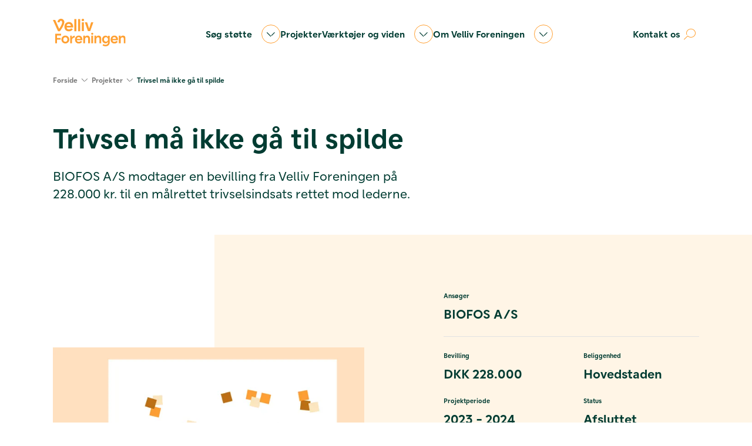

--- FILE ---
content_type: text/html; charset=utf-8
request_url: https://www.vellivforeningen.dk/projekter/trivsel-maa-ikke-gaa-til-spilde
body_size: 17113
content:
<!DOCTYPE html>
<html lang="da">
<head>
    
    <meta charset="utf-8">
    <meta name="viewport" content="width=device-width, initial-scale=1" />
            <title>Trivsel m&#xE5; ikke g&#xE5; til spilde</title>
                <meta property="og:title" content="Trivsel m&#xE5; ikke g&#xE5; til spilde" />
                <meta property="og:image" content="https://www.vellivforeningen.dk/media/fdxcgrnc/velliv_vores-arbejdsplads.png?width=1200&amp;height=630&amp;v=1da292df59c9dc0" />
                <meta property="og:image:width" content="1200" />
                <meta property="og:image:height" content="630" />
            <meta name="description" content="BIOFOS A/S modtager en bevilling fra Velliv Foreningen til en m&#xE5;lrettet trivselsindsats rettet mod lederne. " />
        <meta property="og:type" content="website" />
        <meta property="og:url" content="https://www.vellivforeningen.dk/projekter/trivsel-maa-ikke-gaa-til-spilde" />
        <meta property="og:site_name" content="Velliv Foreningen" />
        <link rel="canonical" href="https://www.vellivforeningen.dk/projekter/trivsel-maa-ikke-gaa-til-spilde" />
    <meta name="pageId" content="5039" />
            <meta name="addsearch-custom-field" content="area=projects" />
            <meta name="addsearch-custom-field" content="project_year=2023" />
                <meta name="addsearch-custom-field" content="project_category=Vores arbejdsplads" />
                <meta name="addsearch-custom-field" content="project_theme=orange-100" />
                <meta name="addsearch-custom-field" content="project_description=BIOFOS A/S modtager en bevilling fra Velliv Foreningen p&#xE5; 228.000 kr. til en m&#xE5;lrettet trivselsindsats rettet mod lederne. " />
    <link rel="apple-touch-icon" sizes="180x180" href="/apple-touch-icon.png">
    <link rel="icon" type="image/png" sizes="32x32" href="/favicon-32x32.png">
    <link rel="icon" type="image/png" sizes="16x16" href="/favicon-16x16.png">
    <link rel="stylesheet" href="/dist/css/global.Bdu3y9v_.css" />

    
    <script type="text/javascript">
        !(function (cfg) { function e() { cfg.onInit && cfg.onInit(i) } var S, u, D, t, n, i, C = window, x = document, w = C.location, I = "script", b = "ingestionendpoint", E = "disableExceptionTracking", A = "ai.device."; "instrumentationKey"[S = "toLowerCase"](), u = "crossOrigin", D = "POST", t = "appInsightsSDK", n = cfg.name || "appInsights", (cfg.name || C[t]) && (C[t] = n), i = C[n] || function (l) { var d = !1, g = !1, f = { initialize: !0, queue: [], sv: "7", version: 2, config: l }; function m(e, t) { var n = {}, i = "Browser"; function a(e) { e = "" + e; return 1 === e.length ? "0" + e : e } return n[A + "id"] = i[S](), n[A + "type"] = i, n["ai.operation.name"] = w && w.pathname || "_unknown_", n["ai.internal.sdkVersion"] = "javascript:snippet_" + (f.sv || f.version), { time: (i = new Date).getUTCFullYear() + "-" + a(1 + i.getUTCMonth()) + "-" + a(i.getUTCDate()) + "T" + a(i.getUTCHours()) + ":" + a(i.getUTCMinutes()) + ":" + a(i.getUTCSeconds()) + "." + (i.getUTCMilliseconds() / 1e3).toFixed(3).slice(2, 5) + "Z", iKey: e, name: "Microsoft.ApplicationInsights." + e.replace(/-/g, "") + "." + t, sampleRate: 100, tags: n, data: { baseData: { ver: 2 } }, ver: 4, seq: "1", aiDataContract: undefined } } var h = -1, v = 0, y = ["js.monitor.azure.com", "js.cdn.applicationinsights.io", "js.cdn.monitor.azure.com", "js0.cdn.applicationinsights.io", "js0.cdn.monitor.azure.com", "js2.cdn.applicationinsights.io", "js2.cdn.monitor.azure.com", "az416426.vo.msecnd.net"], k = l.url || cfg.src; if (k) { if ((n = navigator) && (~(n = (n.userAgent || "").toLowerCase()).indexOf("msie") || ~n.indexOf("trident/")) && ~k.indexOf("ai.3") && (k = k.replace(/(\/)(ai\.3\.)([^\d]*)$/, function (e, t, n) { return t + "ai.2" + n })), !1 !== cfg.cr) for (var e = 0; e < y.length; e++)if (0 < k.indexOf(y[e])) { h = e; break } var i = function (e) { var a, t, n, i, o, r, s, c, p, u; f.queue = [], g || (0 <= h && v + 1 < y.length ? (a = (h + v + 1) % y.length, T(k.replace(/^(.*\/\/)([\w\.]*)(\/.*)$/, function (e, t, n, i) { return t + y[a] + i })), v += 1) : (d = g = !0, o = k, c = (p = function () { var e, t = {}, n = l.connectionString; if (n) for (var i = n.split(";"), a = 0; a < i.length; a++) { var o = i[a].split("="); 2 === o.length && (t[o[0][S]()] = o[1]) } return t[b] || (e = (n = t.endpointsuffix) ? t.location : null, t[b] = "https://" + (e ? e + "." : "") + "dc." + (n || "services.visualstudio.com")), t }()).instrumentationkey || l.instrumentationKey || "", p = (p = p[b]) ? p + "/v2/track" : l.endpointUrl, (u = []).push((t = "SDK LOAD Failure: Failed to load Application Insights SDK script (See stack for details)", n = o, r = p, (s = (i = m(c, "Exception")).data).baseType = "ExceptionData", s.baseData.exceptions = [{ typeName: "SDKLoadFailed", message: t.replace(/\./g, "-"), hasFullStack: !1, stack: t + "\nSnippet failed to load [" + n + "] -- Telemetry is disabled\nHelp Link: https://go.microsoft.com/fwlink/?linkid=2128109\nHost: " + (w && w.pathname || "_unknown_") + "\nEndpoint: " + r, parsedStack: [] }], i)), u.push((s = o, t = p, (r = (n = m(c, "Message")).data).baseType = "MessageData", (i = r.baseData).message = 'AI (Internal): 99 message:"' + ("SDK LOAD Failure: Failed to load Application Insights SDK script (See stack for details) (" + s + ")").replace(/\"/g, "") + '"', i.properties = { endpoint: t }, n)), o = u, c = p, JSON && ((r = C.fetch) && !cfg.useXhr ? r(c, { method: D, body: JSON.stringify(o), mode: "cors" }) : XMLHttpRequest && ((s = new XMLHttpRequest).open(D, c), s.setRequestHeader("Content-type", "application/json"), s.send(JSON.stringify(o)))))) }, a = function (e, t) { g || setTimeout(function () { !t && f.core || i() }, 500), d = !1 }, T = function (e) { var n = x.createElement(I), e = (n.src = e, cfg[u]); return !e && "" !== e || "undefined" == n[u] || (n[u] = e), n.onload = a, n.onerror = i, n.onreadystatechange = function (e, t) { "loaded" !== n.readyState && "complete" !== n.readyState || a(0, t) }, cfg.ld && cfg.ld < 0 ? x.getElementsByTagName("head")[0].appendChild(n) : setTimeout(function () { x.getElementsByTagName(I)[0].parentNode.appendChild(n) }, cfg.ld || 0), n }; T(k) } try { f.cookie = x.cookie } catch (p) { } function t(e) { for (; e.length;)!function (t) { f[t] = function () { var e = arguments; d || f.queue.push(function () { f[t].apply(f, e) }) } }(e.pop()) } var r, s, n = "track", o = "TrackPage", c = "TrackEvent", n = (t([n + "Event", n + "PageView", n + "Exception", n + "Trace", n + "DependencyData", n + "Metric", n + "PageViewPerformance", "start" + o, "stop" + o, "start" + c, "stop" + c, "addTelemetryInitializer", "setAuthenticatedUserContext", "clearAuthenticatedUserContext", "flush"]), f.SeverityLevel = { Verbose: 0, Information: 1, Warning: 2, Error: 3, Critical: 4 }, (l.extensionConfig || {}).ApplicationInsightsAnalytics || {}); return !0 !== l[E] && !0 !== n[E] && (t(["_" + (r = "onerror")]), s = C[r], C[r] = function (e, t, n, i, a) { var o = s && s(e, t, n, i, a); return !0 !== o && f["_" + r]({ message: e, url: t, lineNumber: n, columnNumber: i, error: a, evt: C.event }), o }, l.autoExceptionInstrumented = !0), f }(cfg.cfg), (C[n] = i).queue && 0 === i.queue.length ? (i.queue.push(e), i.trackPageView({})) : e(); })({
            src: "https://js.monitor.azure.com/scripts/b/ai.3.gbl.min.js",
            // name: "appInsights",
            // ld: 0,
            // useXhr: 1,
            crossOrigin: "anonymous",
            // onInit: null,
            // cr: 0,
            cfg: { // Application Insights Configuration
                connectionString: "InstrumentationKey=4cfc1789-5a81-4b59-8354-5d6b0e5aa51b;IngestionEndpoint=https://westeurope-5.in.applicationinsights.azure.com/;LiveEndpoint=https://westeurope.livediagnostics.monitor.azure.com/;ApplicationId=2ff7f463-1ca6-40a8-9ddf-5b26e84a8f02",
                disablePageUnloadEvents: ["unload"] 
            }
        });
    </script>


</head>
<body>
        
        <script type="text/javascript">(function (window, document, dataLayerName, id) { window[dataLayerName] = window[dataLayerName] || [], window[dataLayerName].push({ start: (new Date).getTime(), event: "stg.start" }); var scripts = document.getElementsByTagName('script')[0], tags = document.createElement('script'); function stgCreateCookie(a, b, c) { var d = ""; if (c) { var e = new Date; e.setTime(e.getTime() + 24 * c * 60 * 60 * 1e3), d = "; expires=" + e.toUTCString(); f = "; SameSite=Strict" } document.cookie = a + "=" + b + d + f + "; path=/" } var isStgDebug = (window.location.href.match("stg_debug") || document.cookie.match("stg_debug")) && !window.location.href.match("stg_disable_debug"); stgCreateCookie("stg_debug", isStgDebug ? 1 : "", isStgDebug ? 14 : -1); var qP = []; dataLayerName !== "dataLayer" && qP.push("data_layer_name=" + dataLayerName), isStgDebug && qP.push("stg_debug"); var qPString = qP.length > 0 ? ("?" + qP.join("&")) : ""; tags.async = !0, tags.src = "https://vellivforeningen.containers.piwik.pro/" + id + ".js" + qPString, scripts.parentNode.insertBefore(tags, scripts); !function (a, n, i) { a[n] = a[n] || {}; for (var c = 0; c < i.length; c++)!function (i) { a[n][i] = a[n][i] || {}, a[n][i].api = a[n][i].api || function () { var a = [].slice.call(arguments, 0); "string" == typeof a[0] && window[dataLayerName].push({ event: n + "." + i + ":" + a[0], parameters: [].slice.call(arguments, 1) }) } }(i[c]) }(window, "ppms", ["tm", "cm"]); })(window, document, 'dataLayer', '2c659671-b66c-4942-a3e2-58e08d8a1238');</script>
    


    <header class="header">
    <div class="container">
        <div class="row">
            <div class="col-12">
                <div class="header__container">
                    <div class="d-flex justify-content-between align-items-center">
                        <a href="/" class="header__logo" tabindex="1">
                            <img src="/media/5wzlsw1m/logo.svg" alt="Velliv Foreningen fmba" width="140">
                        </a>
                        <button aria-controls="nav__mobil" class="burger js-toggle-mega-menu js-toggle-mobile-nav"
                                title="Vis navigation">
                            <span class="burger__label"></span>
                            <span class="burger__gfx">
                                <span class="burger__line" aria-hidden="true"></span>
                                <span class="burger__line" aria-hidden="true"></span>
                                <span class="burger__line" aria-hidden="true"></span>
                                <span class="burger__logo">
                                    <span class="icon fa-kit fa-close"></span>
                                </span>
                            </span>
                        </button>
                            <button aria-controls="searchOverlay"
                                    class="nav__button nav__button--search js-toggle-search"
                                    data-list-id="search" aria-label="Åben søgning">
                                <span data-search-icon="open" class="icon fa-kit fa-search"></span>
                                <span data-search-icon="close" class="icon fa-kit fa-close"></span>
                            </button>
                    </div>

                    <nav class="nav nav__desktop">
                        <ul class="list">
                                <li class="list__item">
                                        <button aria-controls="mega-menu" class="nav__button js-toggle-mega-menu" data-list-id="d669baa345d54c2dbbf3a6b5bacc71d3"
                                                title="Vis menu">
                                            S&#xF8;g st&#xF8;tte
                                            <span class="icon fa-kit fa-chevron"></span>
                                        </button>
                                            <div class="d-none js-featured">
                                                <small>S&#xF8;g st&#xF8;tte</small>
                                                Velliv Foreningen st&#248;tter indsatser, der styrker den mentale sundhed p&#229; arbejdspladser.<br /><br />Vi st&#248;tter ogs&#229; forskning, analyser, og nyskabende indsatser i brancher og lokalomr&#229;der.
                                            </div>
                                </li>
                                <li class="list__item">
                                        <a class='nav__link' href="/projekter">Projekter</a>
                                </li>
                                <li class="list__item">
                                        <button aria-controls="mega-menu" class="nav__button js-toggle-mega-menu" data-list-id="baf9736949ef4f1697e5afacfc3c964e"
                                                title="Vis menu">
                                            V&#xE6;rkt&#xF8;jer og viden
                                            <span class="icon fa-kit fa-chevron"></span>
                                        </button>
                                            <div class="d-none js-featured">
                                                <small>V&#xE6;rkt&#xF8;jer og viden</small>
                                                Find v&#230;rkt&#248;jer, podcasts, artikler og andre materialer om mental sundhed, der er skabt i projekter st&#248;ttet af Velliv Foreningen. 
                                            </div>
                                </li>
                                <li class="list__item">
                                        <button aria-controls="mega-menu" class="nav__button js-toggle-mega-menu" data-list-id="afc3a7ecf9e94fa2afb40ab8613fad9d"
                                                title="Vis menu">
                                            Om Velliv Foreningen
                                            <span class="icon fa-kit fa-chevron"></span>
                                        </button>
                                            <div class="d-none js-featured">
                                                <small>Om Velliv Foreningen</small>
                                                Velliv Foreningen er en demokratisk drevet forening, der uddeler overskuddet fra ejerskabet af Velliv og egne investeringer, i form af kontant bonus til medlemmer og st&#248;tte til projekter, der styrker den mentale sundhed i arbejdslivet. <br />
                                            </div>
                                </li>
                                <li class="list__item">
                                        <a class='nav__link' href="/kontakt">Kontakt os</a>
                                </li>
                                <li>
                                    <button aria-controls="searchOverlay"
                                            class="nav__button nav__button--search js-toggle-search"
                                            data-list-id="search" aria-label="Åben søgning">
                                        <span data-search-icon="open" class="icon fa-kit fa-search"></span>
                                    </button>
                                </li>
                        </ul>
                    </nav>
                    <nav id='nav__mobil' class="nav nav__mobil" inert>
                        <ul class="list">
                                <li class="list__item">
                                        <button aria-controls="mega-menu" class="nav__button js-toggle-mega-menu" title="Vis menu"
                                                data-list-id="d669baa345d54c2dbbf3a6b5bacc71d3" data-featured-header="S&#xF8;g st&#xF8;tte">
                                            S&#xF8;g st&#xF8;tte
                                            <span class="icon fa-kit fa-chevron"></span>
                                        </button>
                                </li>
                                <li class="list__item">
                                        <a class='nav__link' href="/projekter">Projekter <span class="icon fa-kit fa-arrow"></span></a>
                                </li>
                                <li class="list__item">
                                        <button aria-controls="mega-menu" class="nav__button js-toggle-mega-menu" title="Vis menu"
                                                data-list-id="baf9736949ef4f1697e5afacfc3c964e" data-featured-header="V&#xE6;rkt&#xF8;jer og viden">
                                            V&#xE6;rkt&#xF8;jer og viden
                                            <span class="icon fa-kit fa-chevron"></span>
                                        </button>
                                </li>
                                <li class="list__item">
                                        <button aria-controls="mega-menu" class="nav__button js-toggle-mega-menu" title="Vis menu"
                                                data-list-id="afc3a7ecf9e94fa2afb40ab8613fad9d" data-featured-header="Om Velliv Foreningen">
                                            Om Velliv Foreningen
                                            <span class="icon fa-kit fa-chevron"></span>
                                        </button>
                                </li>
                                <li class="list__item">
                                        <a class='nav__link' href="/kontakt">Kontakt os <span class="icon fa-kit fa-arrow"></span></a>
                                </li>
                        </ul>
                    </nav>
                </div>
                <div id="mega-menu" class="mega-menu" role="navigation" aria-label="Main Navigation Menu" inert>
                    <div class="mega-menu__container row">
                        <div class="col-12 mega-menu__navigation-bar">
                            <button class="mega-menu__button mega-menu__button--back js-navigate-levels"
                                    aria-label="Gå tilbage til forrige niveau" data-list-id="">
                                <span class="icon fa-kit fa-chevron"></span>
                                Tilbage
                            </button>
                            <button aria-controls="mega-menu"
                                    class="mega-menu__button mega-menu__button--close js-toggle-mega-menu js-toggle-mobile-nav"
                                    data-toggle-button="close" aria-label="Luk menu">
                                Luk Menu
                                <span class="icon fa-kit fa-close"></span>
                            </button>
                        </div>
                        <div class="mega-menu__content col-12 col-lg-5">
                                <nav id="d669baa345d54c2dbbf3a6b5bacc71d3" class="mega-menu__item level-2" inert>
                                    <a href="/soeg-stoette" class="mega-menu__heading">
                                        S&#xF8;g st&#xF8;tte
                                        <span class="icon fa-kit fa-arrow"></span>
                                    </a>
                                    <ul class="list">
                                            <li class="list__item">
                                                    <button class=" list__button js-navigate-levels" data-toggle-button="" data-list-id="ea9c1d9a8e2f4a249c32b8495a9be177">
                                                        Vores branche
                                                        <span class="icon fa-kit fa-chevron"></span>
                                                    </button>
                                                        <div class="d-none js-featured">
                                                            <small>Vores branche</small>
                                                            Velliv Foreningen vil styrke arbejdsf&#230;llesskab, trivsel og arbejdsgl&#230;de og forebygge mentale sundhedsudfordringer p&#229; flere private virksomheder, selvejende organisationer og NGO’er fra den samme branche. Indsatserne tager afs&#230;t i konkrete udfordringer og behov indenfor en specifik branche.
                                                        </div>
                                            </li>
                                            <li class="list__item">
                                                    <button class=" list__button js-navigate-levels" data-toggle-button="" data-list-id="1e661adab0e0430aa92b201f42a2725e">
                                                        Vores omr&#xE5;de
                                                        <span class="icon fa-kit fa-chevron"></span>
                                                    </button>
                                                        <div class="d-none js-featured">
                                                            <small>Vores omr&#xE5;de</small>
                                                            Velliv Foreningen vil styrke arbejdsf&#230;llesskab, trivsel og arbejdsgl&#230;de og forebygge mentale sundhedsudfordringer i flere private virksomheder, selvejende organisationer, interesseorganisationer, NGO’er og lignende fra samme omr&#229;de.
                                                        </div>
                                            </li>
                                            <li class="list__item">
                                                    <button class=" list__button js-navigate-levels" data-toggle-button="" data-list-id="8066713ee692402e87686770e47b3cf8">
                                                        Forskning
                                                        <span class="icon fa-kit fa-chevron"></span>
                                                    </button>
                                                        <div class="d-none js-featured">
                                                            <small>Forskning</small>
                                                            Velliv Foreningen st&#248;tter anvendelsesorienteret forskning, der bidrager til fremme af trivsel og mental sundhed p&#229; danske virksomheder. <br /><br />Forskningen skal tage afs&#230;t i virksomhedernes behov og hverdag, og foreg&#229; i et t&#230;t samarbejde med konkrete arbejdspladser og andre relevante akt&#248;rer.
                                                        </div>
                                            </li>
                                    </ul>
                                </nav>
                                    <nav id="ea9c1d9a8e2f4a249c32b8495a9be177" class="mega-menu__item level-3" inert>
                                        <a href="/soeg-stoette/vores-branche" class="mega-menu__heading h2">
                                            Vores branche
                                            <span class="icon fa-kit fa-arrow"></span>
                                        </a>
                                        <ul class="list">
                                                <li class="list__item">
                                                    <a href="/soeg-stoette/vores-branche/krav-og-forventninger" class=" list__link" data-toggle-button="">
                                                        Krav og forventninger
                                                        <span class="icon fa-kit fa-arrow"></span>
                                                    </a>
                                                </li>
                                                <li class="list__item">
                                                    <a href="/soeg-stoette/vores-branche/maalsaetninger-og-bedoemmelse" class=" list__link" data-toggle-button="">
                                                        M&#xE5;ls&#xE6;tninger og bed&#xF8;mmelse
                                                        <span class="icon fa-kit fa-arrow"></span>
                                                    </a>
                                                </li>
                                                <li class="list__item">
                                                    <a href="/soeg-stoette/vores-branche/vejledning-og-skabeloner" class=" list__link" data-toggle-button="">
                                                        Vejledning og skabeloner
                                                        <span class="icon fa-kit fa-arrow"></span>
                                                    </a>
                                                </li>
                                                <li class="list__item">
                                                    <a href="/soeg-stoette/vores-branche/det-stoetter-vi-ikke" class=" list__link" data-toggle-button="">
                                                        Det st&#xF8;tter vi ikke
                                                        <span class="icon fa-kit fa-arrow"></span>
                                                    </a>
                                                </li>
                                        </ul>
                                    </nav>
                                    <nav id="1e661adab0e0430aa92b201f42a2725e" class="mega-menu__item level-3" inert>
                                        <a href="/soeg-stoette/vores-omraade" class="mega-menu__heading h2">
                                            Vores omr&#xE5;de
                                            <span class="icon fa-kit fa-arrow"></span>
                                        </a>
                                        <ul class="list">
                                                <li class="list__item">
                                                    <a href="/soeg-stoette/vores-omraade/krav-og-forventninger" class=" list__link" data-toggle-button="">
                                                        Krav og forventninger
                                                        <span class="icon fa-kit fa-arrow"></span>
                                                    </a>
                                                </li>
                                                <li class="list__item">
                                                    <a href="/soeg-stoette/vores-omraade/maalsaetninger-og-bedoemmelse" class=" list__link" data-toggle-button="">
                                                        M&#xE5;ls&#xE6;tninger og bed&#xF8;mmelse
                                                        <span class="icon fa-kit fa-arrow"></span>
                                                    </a>
                                                </li>
                                                <li class="list__item">
                                                    <a href="/soeg-stoette/vores-omraade/vejledning-og-skabeloner" class=" list__link" data-toggle-button="">
                                                        Vejledning og skabeloner
                                                        <span class="icon fa-kit fa-arrow"></span>
                                                    </a>
                                                </li>
                                                <li class="list__item">
                                                    <a href="/soeg-stoette/vores-omraade/det-stoetter-vi-ikke" class=" list__link" data-toggle-button="">
                                                        Det st&#xF8;tter vi ikke
                                                        <span class="icon fa-kit fa-arrow"></span>
                                                    </a>
                                                </li>
                                        </ul>
                                    </nav>
                                    <nav id="8066713ee692402e87686770e47b3cf8" class="mega-menu__item level-3" inert>
                                        <a href="/soeg-stoette/forskning" class="mega-menu__heading h2">
                                            Forskning
                                            <span class="icon fa-kit fa-arrow"></span>
                                        </a>
                                        <ul class="list">
                                                <li class="list__item">
                                                    <a href="/soeg-stoette/forskning/krav-og-forventninger" class=" list__link" data-toggle-button="">
                                                        Krav og forventninger
                                                        <span class="icon fa-kit fa-arrow"></span>
                                                    </a>
                                                </li>
                                                <li class="list__item">
                                                    <a href="/soeg-stoette/forskning/vejledninger-og-skabeloner" class=" list__link" data-toggle-button="">
                                                        Vejledninger og skabeloner
                                                        <span class="icon fa-kit fa-arrow"></span>
                                                    </a>
                                                </li>
                                                <li class="list__item">
                                                    <a href="/soeg-stoette/forskning/maalsaetninger-og-bedoemmelse" class=" list__link" data-toggle-button="">
                                                        M&#xE5;ls&#xE6;tninger og bed&#xF8;mmelse
                                                        <span class="icon fa-kit fa-arrow"></span>
                                                    </a>
                                                </li>
                                                <li class="list__item">
                                                    <a href="/soeg-stoette/forskning/det-stoetter-vi-ikke" class=" list__link" data-toggle-button="">
                                                        Det st&#xF8;tter vi ikke
                                                        <span class="icon fa-kit fa-arrow"></span>
                                                    </a>
                                                </li>
                                                <li class="list__item">
                                                    <a href="/soeg-stoette/forskning/calls" class=" list__link" data-toggle-button="">
                                                        Calls
                                                        <span class="icon fa-kit fa-arrow"></span>
                                                    </a>
                                                </li>
                                        </ul>
                                    </nav>
                                <nav id="baf9736949ef4f1697e5afacfc3c964e" class="mega-menu__item level-2" inert>
                                    <a href="/vaerktoejer-og-viden" class="mega-menu__heading">
                                        V&#xE6;rkt&#xF8;jer og viden
                                        <span class="icon fa-kit fa-arrow"></span>
                                    </a>
                                    <ul class="list">
                                            <li class="list__item">
                                                    <a href="/vaerktoejer-og-viden/vaerktoejer" class=" list__link" data-toggle-button="">
                                                        S&#xF8;g blandt alle v&#xE6;rkt&#xF8;jer
                                                        <span class="icon fa-kit fa-arrow"></span>
                                                    </a>
                                            </li>
                                            <li class="list__item">
                                                    <button class=" list__button js-navigate-levels" data-toggle-button="" data-list-id="134690f3b2bf4267a6b900732f516089">
                                                        Temaer
                                                        <span class="icon fa-kit fa-chevron"></span>
                                                    </button>
                                                        <div class="d-none js-featured">
                                                            <small>Temaer</small>
                                                            Oversigt over Velliv Foreningens temasamlinger.
                                                        </div>
                                            </li>
                                            <li class="list__item">
                                                    <button class=" list__button js-navigate-levels" data-toggle-button="" data-list-id="f9c40da5f8f549118c134803c72c1a69">
                                                        Brancher
                                                        <span class="icon fa-kit fa-chevron"></span>
                                                    </button>
                                                        <div class="d-none js-featured">
                                                            <small>Brancher</small>
                                                            Vi har samlet materialer og viden fra forskellige initiativer p&#229; temasider, der fokuserer p&#229; specifikke brancher. Det g&#248;r det nemt for dig at finde relevante ressourcer og inspiration til at forbedre den mentale sundhed og trivslen.
                                                        </div>
                                            </li>
                                            <li class="list__item">
                                                    <a href="/vaerktoejer-og-viden/forskningsartikler" class=" list__link" data-toggle-button="">
                                                        Forskningsartikler
                                                        <span class="icon fa-kit fa-arrow"></span>
                                                    </a>
                                            </li>
                                            <li class="list__item">
                                                    <a href="/vaerktoejer-og-viden/analyser-og-rapporter" class=" list__link" data-toggle-button="">
                                                        Analyser og rapporter
                                                        <span class="icon fa-kit fa-arrow"></span>
                                                    </a>
                                            </li>
                                            <li class="list__item">
                                                    <a href="/vaerktoejer-og-viden/tal-paa-trivsel" class=" list__link" data-toggle-button="">
                                                        Tal p&#xE5; trivsel
                                                        <span class="icon fa-kit fa-arrow"></span>
                                                    </a>
                                            </li>
                                            <li class="list__item">
                                                    <a href="/ung-styrke" class=" list__link" data-toggle-button="">
                                                        Ung styrke
                                                        <span class="icon fa-kit fa-arrow"></span>
                                                    </a>
                                            </li>
                                    </ul>
                                </nav>
                                    <nav id="ea9c1d9a8e2f4a249c32b8495a9be177" class="mega-menu__item level-3" inert>
                                        <a href="/soeg-stoette/vores-branche" class="mega-menu__heading h2">
                                            Vores branche
                                            <span class="icon fa-kit fa-arrow"></span>
                                        </a>
                                        <ul class="list">
                                                <li class="list__item">
                                                    <a href="/soeg-stoette/vores-branche/krav-og-forventninger" class=" list__link" data-toggle-button="">
                                                        Krav og forventninger
                                                        <span class="icon fa-kit fa-arrow"></span>
                                                    </a>
                                                </li>
                                                <li class="list__item">
                                                    <a href="/soeg-stoette/vores-branche/maalsaetninger-og-bedoemmelse" class=" list__link" data-toggle-button="">
                                                        M&#xE5;ls&#xE6;tninger og bed&#xF8;mmelse
                                                        <span class="icon fa-kit fa-arrow"></span>
                                                    </a>
                                                </li>
                                                <li class="list__item">
                                                    <a href="/soeg-stoette/vores-branche/vejledning-og-skabeloner" class=" list__link" data-toggle-button="">
                                                        Vejledning og skabeloner
                                                        <span class="icon fa-kit fa-arrow"></span>
                                                    </a>
                                                </li>
                                                <li class="list__item">
                                                    <a href="/soeg-stoette/vores-branche/det-stoetter-vi-ikke" class=" list__link" data-toggle-button="">
                                                        Det st&#xF8;tter vi ikke
                                                        <span class="icon fa-kit fa-arrow"></span>
                                                    </a>
                                                </li>
                                        </ul>
                                    </nav>
                                    <nav id="1e661adab0e0430aa92b201f42a2725e" class="mega-menu__item level-3" inert>
                                        <a href="/soeg-stoette/vores-omraade" class="mega-menu__heading h2">
                                            Vores omr&#xE5;de
                                            <span class="icon fa-kit fa-arrow"></span>
                                        </a>
                                        <ul class="list">
                                                <li class="list__item">
                                                    <a href="/soeg-stoette/vores-omraade/krav-og-forventninger" class=" list__link" data-toggle-button="">
                                                        Krav og forventninger
                                                        <span class="icon fa-kit fa-arrow"></span>
                                                    </a>
                                                </li>
                                                <li class="list__item">
                                                    <a href="/soeg-stoette/vores-omraade/maalsaetninger-og-bedoemmelse" class=" list__link" data-toggle-button="">
                                                        M&#xE5;ls&#xE6;tninger og bed&#xF8;mmelse
                                                        <span class="icon fa-kit fa-arrow"></span>
                                                    </a>
                                                </li>
                                                <li class="list__item">
                                                    <a href="/soeg-stoette/vores-omraade/vejledning-og-skabeloner" class=" list__link" data-toggle-button="">
                                                        Vejledning og skabeloner
                                                        <span class="icon fa-kit fa-arrow"></span>
                                                    </a>
                                                </li>
                                                <li class="list__item">
                                                    <a href="/soeg-stoette/vores-omraade/det-stoetter-vi-ikke" class=" list__link" data-toggle-button="">
                                                        Det st&#xF8;tter vi ikke
                                                        <span class="icon fa-kit fa-arrow"></span>
                                                    </a>
                                                </li>
                                        </ul>
                                    </nav>
                                    <nav id="8066713ee692402e87686770e47b3cf8" class="mega-menu__item level-3" inert>
                                        <a href="/soeg-stoette/forskning" class="mega-menu__heading h2">
                                            Forskning
                                            <span class="icon fa-kit fa-arrow"></span>
                                        </a>
                                        <ul class="list">
                                                <li class="list__item">
                                                    <a href="/soeg-stoette/forskning/krav-og-forventninger" class=" list__link" data-toggle-button="">
                                                        Krav og forventninger
                                                        <span class="icon fa-kit fa-arrow"></span>
                                                    </a>
                                                </li>
                                                <li class="list__item">
                                                    <a href="/soeg-stoette/forskning/vejledninger-og-skabeloner" class=" list__link" data-toggle-button="">
                                                        Vejledninger og skabeloner
                                                        <span class="icon fa-kit fa-arrow"></span>
                                                    </a>
                                                </li>
                                                <li class="list__item">
                                                    <a href="/soeg-stoette/forskning/maalsaetninger-og-bedoemmelse" class=" list__link" data-toggle-button="">
                                                        M&#xE5;ls&#xE6;tninger og bed&#xF8;mmelse
                                                        <span class="icon fa-kit fa-arrow"></span>
                                                    </a>
                                                </li>
                                                <li class="list__item">
                                                    <a href="/soeg-stoette/forskning/det-stoetter-vi-ikke" class=" list__link" data-toggle-button="">
                                                        Det st&#xF8;tter vi ikke
                                                        <span class="icon fa-kit fa-arrow"></span>
                                                    </a>
                                                </li>
                                                <li class="list__item">
                                                    <a href="/soeg-stoette/forskning/calls" class=" list__link" data-toggle-button="">
                                                        Calls
                                                        <span class="icon fa-kit fa-arrow"></span>
                                                    </a>
                                                </li>
                                        </ul>
                                    </nav>
                                    <nav id="134690f3b2bf4267a6b900732f516089" class="mega-menu__item level-3" inert>
                                        <a href="/vaerktoejer-og-viden/temaer" class="mega-menu__heading h2">
                                            Temaer
                                            <span class="icon fa-kit fa-arrow"></span>
                                        </a>
                                        <ul class="list">
                                                <li class="list__item">
                                                    <a href="/vaerktoejer-og-viden/temaer/unge" class=" list__link" data-toggle-button="">
                                                        Unge
                                                        <span class="icon fa-kit fa-arrow"></span>
                                                    </a>
                                                </li>
                                                <li class="list__item">
                                                    <a href="/vaerktoejer-og-viden/temaer/seniorer" class=" list__link" data-toggle-button="">
                                                        Seniorer
                                                        <span class="icon fa-kit fa-arrow"></span>
                                                    </a>
                                                </li>
                                                <li class="list__item">
                                                    <a href="/vaerktoejer-og-viden/temaer/lederes-trivsel" class=" list__link" data-toggle-button="">
                                                        Lederes trivsel
                                                        <span class="icon fa-kit fa-arrow"></span>
                                                    </a>
                                                </li>
                                                <li class="list__item">
                                                    <a href="/vaerktoejer-og-viden/temaer/maends-mentale-sundhed" class=" list__link" data-toggle-button="">
                                                        M&#xE6;nds mentale sundhed
                                                        <span class="icon fa-kit fa-arrow"></span>
                                                    </a>
                                                </li>
                                                <li class="list__item">
                                                    <a href="/vaerktoejer-og-viden/temaer/god-jargon" class=" list__link" data-toggle-button="">
                                                        God jargon
                                                        <span class="icon fa-kit fa-arrow"></span>
                                                    </a>
                                                </li>
                                                <li class="list__item">
                                                    <a href="/vaerktoejer-og-viden/temaer/hjernevenlig-arbejdsplads" class=" list__link" data-toggle-button="">
                                                        Hjernevenlig arbejdsplads
                                                        <span class="icon fa-kit fa-arrow"></span>
                                                    </a>
                                                </li>
                                                <li class="list__item">
                                                    <a href="/vaerktoejer-og-viden/temaer/diversitet-ligestilling-og-inklusion" class=" list__link" data-toggle-button="">
                                                        Diversitet, ligestilling og inklusion
                                                        <span class="icon fa-kit fa-arrow"></span>
                                                    </a>
                                                </li>
                                                <li class="list__item">
                                                    <a href="/vaerktoejer-og-viden/temaer/stressforebyggelse" class=" list__link" data-toggle-button="">
                                                        Stressforebyggelse
                                                        <span class="icon fa-kit fa-arrow"></span>
                                                    </a>
                                                </li>
                                                <li class="list__item">
                                                    <a href="/vaerktoejer-og-viden/temaer/empatitraethed" class=" list__link" data-toggle-button="">
                                                        Empatitr&#xE6;thed
                                                        <span class="icon fa-kit fa-arrow"></span>
                                                    </a>
                                                </li>
                                                <li class="list__item">
                                                    <a href="/vaerktoejer-og-viden/temaer/psykologisk-tryghed" class=" list__link" data-toggle-button="">
                                                        Psykologisk tryghed
                                                        <span class="icon fa-kit fa-arrow"></span>
                                                    </a>
                                                </li>
                                                <li class="list__item">
                                                    <a href="/vaerktoejer-og-viden/temaer/sygefravaer" class=" list__link" data-toggle-button="">
                                                        Sygefrav&#xE6;r
                                                        <span class="icon fa-kit fa-arrow"></span>
                                                    </a>
                                                </li>
                                                <li class="list__item">
                                                    <a href="/vaerktoejer-og-viden/temaer/paaroerende-paa-job" class=" list__link" data-toggle-button="">
                                                        P&#xE5;r&#xF8;rende p&#xE5; job
                                                        <span class="icon fa-kit fa-arrow"></span>
                                                    </a>
                                                </li>
                                        </ul>
                                    </nav>
                                    <nav id="f9c40da5f8f549118c134803c72c1a69" class="mega-menu__item level-3" inert>
                                        <a href="/vaerktoejer-og-viden/brancher" class="mega-menu__heading h2">
                                            Brancher
                                            <span class="icon fa-kit fa-arrow"></span>
                                        </a>
                                        <ul class="list">
                                                <li class="list__item">
                                                    <a href="/vaerktoejer-og-viden/brancher/civilsamfundsorganisationer" class=" list__link" data-toggle-button="">
                                                        Civilsamfundsorganisationer
                                                        <span class="icon fa-kit fa-arrow"></span>
                                                    </a>
                                                </li>
                                                <li class="list__item">
                                                    <a href="/vaerktoejer-og-viden/brancher/kreative-brancher" class=" list__link" data-toggle-button="">
                                                        Kreative brancher
                                                        <span class="icon fa-kit fa-arrow"></span>
                                                    </a>
                                                </li>
                                                <li class="list__item">
                                                    <a href="/vaerktoejer-og-viden/brancher/boligselskaber" class=" list__link" data-toggle-button="">
                                                        Boligselskaber
                                                        <span class="icon fa-kit fa-arrow"></span>
                                                    </a>
                                                </li>
                                                <li class="list__item">
                                                    <a href="/vaerktoejer-og-viden/brancher/ivaerksaettere" class=" list__link" data-toggle-button="">
                                                        Iv&#xE6;rks&#xE6;ttere
                                                        <span class="icon fa-kit fa-arrow"></span>
                                                    </a>
                                                </li>
                                        </ul>
                                    </nav>
                                <nav id="afc3a7ecf9e94fa2afb40ab8613fad9d" class="mega-menu__item level-2" inert>
                                    <a href="/om-velliv-foreningen" class="mega-menu__heading">
                                        Om Velliv Foreningen
                                        <span class="icon fa-kit fa-arrow"></span>
                                    </a>
                                    <ul class="list">
                                            <li class="list__item">
                                                    <a href="/om-velliv-foreningen/repraesentantskab" class=" list__link" data-toggle-button="">
                                                        Repr&#xE6;sentantskab
                                                        <span class="icon fa-kit fa-arrow"></span>
                                                    </a>
                                            </li>
                                            <li class="list__item">
                                                    <a href="/om-velliv-foreningen/bestyrelse" class=" list__link" data-toggle-button="">
                                                        Bestyrelse
                                                        <span class="icon fa-kit fa-arrow"></span>
                                                    </a>
                                            </li>
                                            <li class="list__item">
                                                    <a href="/om-velliv-foreningen/uddelingsudvalg" class=" list__link" data-toggle-button="">
                                                        Uddelingsudvalg
                                                        <span class="icon fa-kit fa-arrow"></span>
                                                    </a>
                                            </li>
                                            <li class="list__item">
                                                    <button class=" list__button js-navigate-levels" data-toggle-button="" data-list-id="8ba5069772dd43469da9e0fd77d59f22">
                                                        Valg
                                                        <span class="icon fa-kit fa-chevron"></span>
                                                    </button>
                                                        <div class="d-none js-featured">
                                                            <small>Valg</small>
                                                            Fra den 5. november 2025 kan du stille op som kandidat til Velliv Foreningens repr&#230;sentantskabsvalg i Region Midtjylland, Region Nordjylland og Region Syddanmark (valgkreds III, IV og V)
                                                        </div>
                                            </li>
                                            <li class="list__item">
                                                    <a href="/om-velliv-foreningen/strategi" class=" list__link" data-toggle-button="">
                                                        Strategi
                                                        <span class="icon fa-kit fa-arrow"></span>
                                                    </a>
                                            </li>
                                            <li class="list__item">
                                                    <button class=" list__button js-navigate-levels" data-toggle-button="" data-list-id="7a15ddfaf39344b8bc82a1ac8f808463">
                                                        Bonus
                                                        <span class="icon fa-kit fa-chevron"></span>
                                                    </button>
                                                        <div class="d-none js-featured">
                                                            <small>Bonus</small>
                                                            I Velliv Foreningen deler vi ud af vores overskud. I de &#229;r, hvor afkastet af foreningens investeringer g&#248;r det muligt, f&#229;r foreningens medlemmer udbetalt bonus. 
                                                        </div>
                                            </li>
                                            <li class="list__item">
                                                    <a href="/om-velliv-foreningen/investeringer" class=" list__link" data-toggle-button="">
                                                        Investeringer
                                                        <span class="icon fa-kit fa-arrow"></span>
                                                    </a>
                                            </li>
                                            <li class="list__item">
                                                    <a href="/om-velliv-foreningen/vedtaegter-og-forretningsorden" class=" list__link" data-toggle-button="">
                                                        Vedt&#xE6;gter og forretningsorden
                                                        <span class="icon fa-kit fa-arrow"></span>
                                                    </a>
                                            </li>
                                            <li class="list__item">
                                                    <a href="/om-velliv-foreningen/politikker-regler-og-retningslinjer" class=" list__link" data-toggle-button="">
                                                        Regler og retningslinjer
                                                        <span class="icon fa-kit fa-arrow"></span>
                                                    </a>
                                            </li>
                                            <li class="list__item">
                                                    <a href="/om-velliv-foreningen/rapporter" class=" list__link" data-toggle-button="">
                                                        Rapporter
                                                        <span class="icon fa-kit fa-arrow"></span>
                                                    </a>
                                            </li>
                                            <li class="list__item">
                                                    <a href="/om-velliv-foreningen/necto" class=" list__link" data-toggle-button="">
                                                        Necto
                                                        <span class="icon fa-kit fa-arrow"></span>
                                                    </a>
                                            </li>
                                            <li class="list__item">
                                                    <a href="/nyheder" class=" list__link" data-toggle-button="">
                                                        Nyheder
                                                        <span class="icon fa-kit fa-arrow"></span>
                                                    </a>
                                            </li>
                                            <li class="list__item">
                                                    <a href="/om-velliv-foreningen/presse" class=" list__link" data-toggle-button="">
                                                        Presse
                                                        <span class="icon fa-kit fa-arrow"></span>
                                                    </a>
                                            </li>
                                            <li class="list__item">
                                                    <a href="/om-velliv-foreningen/in-english" class=" list__link" data-toggle-button="">
                                                        In English
                                                        <span class="icon fa-kit fa-arrow"></span>
                                                    </a>
                                            </li>
                                    </ul>
                                </nav>
                                    <nav id="ea9c1d9a8e2f4a249c32b8495a9be177" class="mega-menu__item level-3" inert>
                                        <a href="/soeg-stoette/vores-branche" class="mega-menu__heading h2">
                                            Vores branche
                                            <span class="icon fa-kit fa-arrow"></span>
                                        </a>
                                        <ul class="list">
                                                <li class="list__item">
                                                    <a href="/soeg-stoette/vores-branche/krav-og-forventninger" class=" list__link" data-toggle-button="">
                                                        Krav og forventninger
                                                        <span class="icon fa-kit fa-arrow"></span>
                                                    </a>
                                                </li>
                                                <li class="list__item">
                                                    <a href="/soeg-stoette/vores-branche/maalsaetninger-og-bedoemmelse" class=" list__link" data-toggle-button="">
                                                        M&#xE5;ls&#xE6;tninger og bed&#xF8;mmelse
                                                        <span class="icon fa-kit fa-arrow"></span>
                                                    </a>
                                                </li>
                                                <li class="list__item">
                                                    <a href="/soeg-stoette/vores-branche/vejledning-og-skabeloner" class=" list__link" data-toggle-button="">
                                                        Vejledning og skabeloner
                                                        <span class="icon fa-kit fa-arrow"></span>
                                                    </a>
                                                </li>
                                                <li class="list__item">
                                                    <a href="/soeg-stoette/vores-branche/det-stoetter-vi-ikke" class=" list__link" data-toggle-button="">
                                                        Det st&#xF8;tter vi ikke
                                                        <span class="icon fa-kit fa-arrow"></span>
                                                    </a>
                                                </li>
                                        </ul>
                                    </nav>
                                    <nav id="1e661adab0e0430aa92b201f42a2725e" class="mega-menu__item level-3" inert>
                                        <a href="/soeg-stoette/vores-omraade" class="mega-menu__heading h2">
                                            Vores omr&#xE5;de
                                            <span class="icon fa-kit fa-arrow"></span>
                                        </a>
                                        <ul class="list">
                                                <li class="list__item">
                                                    <a href="/soeg-stoette/vores-omraade/krav-og-forventninger" class=" list__link" data-toggle-button="">
                                                        Krav og forventninger
                                                        <span class="icon fa-kit fa-arrow"></span>
                                                    </a>
                                                </li>
                                                <li class="list__item">
                                                    <a href="/soeg-stoette/vores-omraade/maalsaetninger-og-bedoemmelse" class=" list__link" data-toggle-button="">
                                                        M&#xE5;ls&#xE6;tninger og bed&#xF8;mmelse
                                                        <span class="icon fa-kit fa-arrow"></span>
                                                    </a>
                                                </li>
                                                <li class="list__item">
                                                    <a href="/soeg-stoette/vores-omraade/vejledning-og-skabeloner" class=" list__link" data-toggle-button="">
                                                        Vejledning og skabeloner
                                                        <span class="icon fa-kit fa-arrow"></span>
                                                    </a>
                                                </li>
                                                <li class="list__item">
                                                    <a href="/soeg-stoette/vores-omraade/det-stoetter-vi-ikke" class=" list__link" data-toggle-button="">
                                                        Det st&#xF8;tter vi ikke
                                                        <span class="icon fa-kit fa-arrow"></span>
                                                    </a>
                                                </li>
                                        </ul>
                                    </nav>
                                    <nav id="8066713ee692402e87686770e47b3cf8" class="mega-menu__item level-3" inert>
                                        <a href="/soeg-stoette/forskning" class="mega-menu__heading h2">
                                            Forskning
                                            <span class="icon fa-kit fa-arrow"></span>
                                        </a>
                                        <ul class="list">
                                                <li class="list__item">
                                                    <a href="/soeg-stoette/forskning/krav-og-forventninger" class=" list__link" data-toggle-button="">
                                                        Krav og forventninger
                                                        <span class="icon fa-kit fa-arrow"></span>
                                                    </a>
                                                </li>
                                                <li class="list__item">
                                                    <a href="/soeg-stoette/forskning/vejledninger-og-skabeloner" class=" list__link" data-toggle-button="">
                                                        Vejledninger og skabeloner
                                                        <span class="icon fa-kit fa-arrow"></span>
                                                    </a>
                                                </li>
                                                <li class="list__item">
                                                    <a href="/soeg-stoette/forskning/maalsaetninger-og-bedoemmelse" class=" list__link" data-toggle-button="">
                                                        M&#xE5;ls&#xE6;tninger og bed&#xF8;mmelse
                                                        <span class="icon fa-kit fa-arrow"></span>
                                                    </a>
                                                </li>
                                                <li class="list__item">
                                                    <a href="/soeg-stoette/forskning/det-stoetter-vi-ikke" class=" list__link" data-toggle-button="">
                                                        Det st&#xF8;tter vi ikke
                                                        <span class="icon fa-kit fa-arrow"></span>
                                                    </a>
                                                </li>
                                                <li class="list__item">
                                                    <a href="/soeg-stoette/forskning/calls" class=" list__link" data-toggle-button="">
                                                        Calls
                                                        <span class="icon fa-kit fa-arrow"></span>
                                                    </a>
                                                </li>
                                        </ul>
                                    </nav>
                                    <nav id="134690f3b2bf4267a6b900732f516089" class="mega-menu__item level-3" inert>
                                        <a href="/vaerktoejer-og-viden/temaer" class="mega-menu__heading h2">
                                            Temaer
                                            <span class="icon fa-kit fa-arrow"></span>
                                        </a>
                                        <ul class="list">
                                                <li class="list__item">
                                                    <a href="/vaerktoejer-og-viden/temaer/unge" class=" list__link" data-toggle-button="">
                                                        Unge
                                                        <span class="icon fa-kit fa-arrow"></span>
                                                    </a>
                                                </li>
                                                <li class="list__item">
                                                    <a href="/vaerktoejer-og-viden/temaer/seniorer" class=" list__link" data-toggle-button="">
                                                        Seniorer
                                                        <span class="icon fa-kit fa-arrow"></span>
                                                    </a>
                                                </li>
                                                <li class="list__item">
                                                    <a href="/vaerktoejer-og-viden/temaer/lederes-trivsel" class=" list__link" data-toggle-button="">
                                                        Lederes trivsel
                                                        <span class="icon fa-kit fa-arrow"></span>
                                                    </a>
                                                </li>
                                                <li class="list__item">
                                                    <a href="/vaerktoejer-og-viden/temaer/maends-mentale-sundhed" class=" list__link" data-toggle-button="">
                                                        M&#xE6;nds mentale sundhed
                                                        <span class="icon fa-kit fa-arrow"></span>
                                                    </a>
                                                </li>
                                                <li class="list__item">
                                                    <a href="/vaerktoejer-og-viden/temaer/god-jargon" class=" list__link" data-toggle-button="">
                                                        God jargon
                                                        <span class="icon fa-kit fa-arrow"></span>
                                                    </a>
                                                </li>
                                                <li class="list__item">
                                                    <a href="/vaerktoejer-og-viden/temaer/hjernevenlig-arbejdsplads" class=" list__link" data-toggle-button="">
                                                        Hjernevenlig arbejdsplads
                                                        <span class="icon fa-kit fa-arrow"></span>
                                                    </a>
                                                </li>
                                                <li class="list__item">
                                                    <a href="/vaerktoejer-og-viden/temaer/diversitet-ligestilling-og-inklusion" class=" list__link" data-toggle-button="">
                                                        Diversitet, ligestilling og inklusion
                                                        <span class="icon fa-kit fa-arrow"></span>
                                                    </a>
                                                </li>
                                                <li class="list__item">
                                                    <a href="/vaerktoejer-og-viden/temaer/stressforebyggelse" class=" list__link" data-toggle-button="">
                                                        Stressforebyggelse
                                                        <span class="icon fa-kit fa-arrow"></span>
                                                    </a>
                                                </li>
                                                <li class="list__item">
                                                    <a href="/vaerktoejer-og-viden/temaer/empatitraethed" class=" list__link" data-toggle-button="">
                                                        Empatitr&#xE6;thed
                                                        <span class="icon fa-kit fa-arrow"></span>
                                                    </a>
                                                </li>
                                                <li class="list__item">
                                                    <a href="/vaerktoejer-og-viden/temaer/psykologisk-tryghed" class=" list__link" data-toggle-button="">
                                                        Psykologisk tryghed
                                                        <span class="icon fa-kit fa-arrow"></span>
                                                    </a>
                                                </li>
                                                <li class="list__item">
                                                    <a href="/vaerktoejer-og-viden/temaer/sygefravaer" class=" list__link" data-toggle-button="">
                                                        Sygefrav&#xE6;r
                                                        <span class="icon fa-kit fa-arrow"></span>
                                                    </a>
                                                </li>
                                                <li class="list__item">
                                                    <a href="/vaerktoejer-og-viden/temaer/paaroerende-paa-job" class=" list__link" data-toggle-button="">
                                                        P&#xE5;r&#xF8;rende p&#xE5; job
                                                        <span class="icon fa-kit fa-arrow"></span>
                                                    </a>
                                                </li>
                                        </ul>
                                    </nav>
                                    <nav id="f9c40da5f8f549118c134803c72c1a69" class="mega-menu__item level-3" inert>
                                        <a href="/vaerktoejer-og-viden/brancher" class="mega-menu__heading h2">
                                            Brancher
                                            <span class="icon fa-kit fa-arrow"></span>
                                        </a>
                                        <ul class="list">
                                                <li class="list__item">
                                                    <a href="/vaerktoejer-og-viden/brancher/civilsamfundsorganisationer" class=" list__link" data-toggle-button="">
                                                        Civilsamfundsorganisationer
                                                        <span class="icon fa-kit fa-arrow"></span>
                                                    </a>
                                                </li>
                                                <li class="list__item">
                                                    <a href="/vaerktoejer-og-viden/brancher/kreative-brancher" class=" list__link" data-toggle-button="">
                                                        Kreative brancher
                                                        <span class="icon fa-kit fa-arrow"></span>
                                                    </a>
                                                </li>
                                                <li class="list__item">
                                                    <a href="/vaerktoejer-og-viden/brancher/boligselskaber" class=" list__link" data-toggle-button="">
                                                        Boligselskaber
                                                        <span class="icon fa-kit fa-arrow"></span>
                                                    </a>
                                                </li>
                                                <li class="list__item">
                                                    <a href="/vaerktoejer-og-viden/brancher/ivaerksaettere" class=" list__link" data-toggle-button="">
                                                        Iv&#xE6;rks&#xE6;ttere
                                                        <span class="icon fa-kit fa-arrow"></span>
                                                    </a>
                                                </li>
                                        </ul>
                                    </nav>
                                    <nav id="8ba5069772dd43469da9e0fd77d59f22" class="mega-menu__item level-3" inert>
                                        <a href="/om-velliv-foreningen/valg" class="mega-menu__heading h2">
                                            Valg
                                            <span class="icon fa-kit fa-arrow"></span>
                                        </a>
                                        <ul class="list">
                                                <li class="list__item">
                                                    <a href="/om-velliv-foreningen/valg/spoergsmaal-om-valg-til-repraesentantskab" class=" list__link" data-toggle-button="">
                                                        Sp&#xF8;rgsm&#xE5;l om valg til repr&#xE6;sentantskab
                                                        <span class="icon fa-kit fa-arrow"></span>
                                                    </a>
                                                </li>
                                                <li class="list__item">
                                                    <a href="/om-velliv-foreningen/valg/arbejdet-som-repraesentant" class=" list__link" data-toggle-button="">
                                                        Arbejdet som repr&#xE6;sentant
                                                        <span class="icon fa-kit fa-arrow"></span>
                                                    </a>
                                                </li>
                                                <li class="list__item">
                                                    <a href="/om-velliv-foreningen/valg/hjaelp-til-kandidater" class=" list__link" data-toggle-button="">
                                                        Hj&#xE6;lp til kandidater
                                                        <span class="icon fa-kit fa-arrow"></span>
                                                    </a>
                                                </li>
                                                <li class="list__item">
                                                    <a href="/om-velliv-foreningen/valg/opstillingskriterier" class=" list__link" data-toggle-button="">
                                                        Opstillingskriterier
                                                        <span class="icon fa-kit fa-arrow"></span>
                                                    </a>
                                                </li>
                                                <li class="list__item">
                                                    <a href="/om-velliv-foreningen/valg/hvad-er-en-stiller" class=" list__link" data-toggle-button="">
                                                        Hvad er en stiller?
                                                        <span class="icon fa-kit fa-arrow"></span>
                                                    </a>
                                                </li>
                                        </ul>
                                    </nav>
                                    <nav id="7a15ddfaf39344b8bc82a1ac8f808463" class="mega-menu__item level-3" inert>
                                        <a href="/om-velliv-foreningen/bonus" class="mega-menu__heading h2">
                                            Bonus
                                            <span class="icon fa-kit fa-arrow"></span>
                                        </a>
                                        <ul class="list">
                                                <li class="list__item">
                                                    <a href="/om-velliv-foreningen/bonus/spoergsmaal-om-bonus-og-pension" class=" list__link" data-toggle-button="">
                                                        Sp&#xF8;rgsm&#xE5;l om bonus og pension
                                                        <span class="icon fa-kit fa-arrow"></span>
                                                    </a>
                                                </li>
                                                <li class="list__item">
                                                    <a href="/om-velliv-foreningen/bonus/spoergsmaal-om-bonus-og-skat" class=" list__link" data-toggle-button="">
                                                        Sp&#xF8;rgsm&#xE5;l om bonus og skat
                                                        <span class="icon fa-kit fa-arrow"></span>
                                                    </a>
                                                </li>
                                                <li class="list__item">
                                                    <a href="/om-velliv-foreningen/bonus/bonus-in-english" class=" list__link" data-toggle-button="">
                                                        Bonus in English
                                                        <span class="icon fa-kit fa-arrow"></span>
                                                    </a>
                                                </li>
                                        </ul>
                                    </nav>
                        </div>
                        <aside class="col-lg-6 col-xl-5 mega-menu__featured" role="complementary"></aside>
                    </div>
                </div>
                    <section id="searchOverlay" class="search-overlay" inert>
                        <div class="row">
                            <button aria-controls="searchOverlay" class="nav__button nav__button--search js-toggle-search"
                                    data-toggle-button="close" aria-label="Luk menu">
                                <span class="icon fa-kit fa-close"></span>
                            </button>
                        </div>
                        <div class="row">
                            <div class="col-12">
                                <div class="search">
                                    <article id="searchAppOverlay"></article>
                                    <script type="module" src="/dist/js/searchApp.BFFKKy1I.js?v=fpjdDmE5Gx1iWZY5ktMc2O5XRtAXkhiPc6ZmIv_oxrk"></script>
                                        <article class="keywords">
                                            <h2 class="h5 mb-3">Udvalgte søgeord</h2>
                                            <ul class="unstyled keywords__list">
                                                    <li class="keywords__list-item">
                                                        <a href="https://vellivforeningen.grant.nu/profile/#/login#profile/" class="keywords__link">Log p&#xE5; ans&#xF8;gningssystem</a>
                                                    </li>
                                                    <li class="keywords__list-item">
                                                        <a href="https://www.danmarksmentalesundhedsdag.dk/" class="keywords__link">Danmarks Mentale Sundhedsdag</a>
                                                    </li>
                                                    <li class="keywords__list-item">
                                                        <a href="/soeg?q=Podcast" class="keywords__link">Podcast</a>
                                                    </li>
                                                    <li class="keywords__list-item">
                                                        <a href="/soeg?q=Diversitet, ligestilling og inklusion" class="keywords__link">Diversitet, ligestilling og inklusion</a>
                                                    </li>
                                                    <li class="keywords__list-item">
                                                        <a href="/soeg?q=Seniorer" class="keywords__link">Seniorer</a>
                                                    </li>
                                                    <li class="keywords__list-item">
                                                        <a href="/soeg?q=Digital chikane" class="keywords__link">Digital chikane</a>
                                                    </li>
                                            </ul>
                                        </article>
                                        <article>
                                            <ul class="unstyled mt-4">
                                            </ul>
                                        </article>
                                </div>
                                <script id="search-overlay-application-data" type="application/json">
                                    {
                                        "searchResultPage": "/soeg",
                                        "isSearchPage": "False"
                                    }
                                </script>
                            </div>
                        </div>
                    </section>
            </div>
        </div>
    </div>
</header>



<nav class="breadcrumb container">
    <div class="row">
        <ul class="breadcrumb__list col-12">
            <li class="breadcrumb__item">
                <a class="breadcrumb__link" href="/">Forside</a>
            </li>
                <li class="breadcrumb__item">
                    <span class="icon fa-kit fa-chevron"></span>
                        <a class="breadcrumb__link" href="/projekter">Projekter</a>
                </li>
                <li class="breadcrumb__item">
                    <span class="icon fa-kit fa-chevron"></span>
                        <span class="breadcrumb__current">Trivsel m&#xE5; ikke g&#xE5; til spilde</span>
                </li>
        </ul>
            <a class="breadcrumb__link breadcrumb__link--parent" href="/projekter">
                <span class="icon fa-kit fa-chevron"></span>
                Forrige niveau
            </a>
    </div>
</nav>
<script type="application/ld+json">
    {
        "@context": "https://schema.org",
        "@type": "BreadcrumbList",
        "itemListElement": [

                                                                {
                                                                    "@type": "ListItem",
                                                                    "position": 1,
                                                                    "name": "Projekter",
                                                                    "item": "https://www.vellivforeningen.dk/projekter"
                                                                }
,            
                                                                {
                                                                    "@type": "ListItem",
                                                                    "position": 2,
                                                                    "name": "Trivsel m&#xE5; ikke g&#xE5; til spilde",
                                                                    "item": "https://www.vellivforeningen.dk/projekter/trivsel-maa-ikke-gaa-til-spilde"
                                                                }
                    ]
    }
</script>
    <main>
        <div class="project mt-5">
    <div class="container">
        <div class="project-header">
            <div class="row">
                <div class="col-12 col-md-7">
                        <h1 class="project__name">Trivsel må ikke gå til spilde</h1>
                        <p class="project__teaser">BIOFOS A/S modtager en bevilling fra Velliv Foreningen p&#229; 228.000 kr. til en m&#229;lrettet trivselsindsats rettet mod lederne. </p>
                </div>
            </div>
        </div>
        <div class="project-details mt-5">
            <div class="row">
                <div class="col-12 col-lg-6 align-items-center d-flex">
                        <img class="project-detail__image"
                             srcset="/media/fdxcgrnc/velliv_vores-arbejdsplads.png?width=420&amp;height=315&amp;format=webp&amp;quality=80&amp;v=1da292df59c9dc0 420w, /media/fdxcgrnc/velliv_vores-arbejdsplads.png?width=680&amp;height=510&amp;format=webp&amp;quality=80&amp;v=1da292df59c9dc0 680w"
                             sizes="(max-width: 480px) 420px, 680px"
                             src="/media/fdxcgrnc/velliv_vores-arbejdsplads.png?width=420&amp;height=315&amp;format=webp&amp;quality=80&amp;v=1da292df59c9dc0"
                             alt="Velliv_Vores arbejdsplads.png"
                        loading="lazy" />
                </div>
                <div class="col-12 col-lg-5 offset-lg-1">
                    <div class="row">
                            <div class="col-12">
                                <div class="project-detail">
                                    <p class="project-detail__label">Ansøger</p>
                                    <p class="project-detail__text">BIOFOS A/S</p>
                                </div>
                            </div>
                            <div class="col-12">
                                <div class="project-detail__divider">
                                </div>
                            </div>
                            <div class="col-12 col-sm-6">
                                    <div class="project-detail">
                                        <p class="project-detail__label">Bevilling</p>
                                        <p class="project-detail__text">DKK 228.000</p>
                                    </div>
                                    <div class="project-detail">
                                        <p class="project-detail__label">Projektperiode</p>
                                        <p class="project-detail__text">2023 - 2024</p>
                                    </div>
                            </div>
                        <div class="col-12 col-sm-6 mt-3 mt-sm-0">
                                <div class="project-detail">
                                    <p class="project-detail__label">Beliggenhed</p>
                                    <p class="project-detail__text">Hovedstaden</p>
                                </div>

                            <div class="project-detail">
                                <p class="project-detail__label">Status</p>
                                <p class="project-detail__text">Afsluttet</p>
                            </div>
                        </div>
                        <div class="col-12">
                            <div class="project-detail__divider">
                            </div>
                        </div>
                            <div class="col-12 col-sm-6 mb-4">
                                <div class="project-detail project-detail--bg">
                                    <p class="project-detail__label">Pulje</p>
                                    <p class="project-detail__text">Vores arbejdsplads</p>
                                </div>
                            </div>
                            <div class="col-12 col-sm-6 mb-4">
                                <div class="project-detail project-detail--bg">
                                    <p class="project-detail__label">År</p>
                                    <p class="project-detail__text">2023</p>
                                </div>
                            </div>
                            <div class="col-12 mt-3 mt-sm-0">
                                <div class="project-detail">
                                    <p class="project-detail__label">Links</p>
                                    <ul class="project__links">
                                            <li>
                                                <a href="/projekter/hvordan-oeges-den-mentale-sundhed-blandt-ledere-og-medarbejdere-i-produktionsvirksomheder" class="project__link link-arrow">Hvordan &#xF8;ges den mentale sundhed blandt ledere og medarbejdere i produktionsvirksomheder?</a>
                                            </li>
                                            <li>
                                                <a href="/projekter/psykologisk-tryghed-i-lederteamet-skaber-mental-sundhed-og-trivsel-blandt-ledere-og-medarbejdere" class="project__link link-arrow">Psykologisk tryghed i lederteamet skaber mental sundhed og trivsel blandt ledere og medarbejdere.</a>
                                            </li>
                                            <li>
                                                <a href="/projekter/positivt-lederskab-noeglen-til-arbejdslyst-og-trivsel" class="project__link link-arrow">Positivt Lederskab - N&#xF8;glen til arbejdslyst og trivsel</a>
                                            </li>
                                    </ul>
                                </div>
                            </div>
                    </div>
                </div>
            </div>
        </div>
            <div class="project__description">
                <div class="row">
                    <div class="col-12 col-md-6 offset-md-3">
                        <h4><strong>Lederne i fokus</strong></h4>
<p>BIOFOS ønsker at styrke trivslen, effektiviteten og medarbejderfastholdelsen, men er usikre på de konkrete udfordringer. Bevillingen skal derfor gå til et projekt, hvor der indledningsvis vil være en omfattende trivselsundersøgelse for at identificere nøgleområder for udfordringer.</p>
<p>I samarbejde med det erfarne konsulentfirma Mobako vil BIOFOS implementere en omfattende træningsplan rettet mod lederne og udvalgte nøglemedarbejdere.</p>
<p>Aktiviteterne inkluderer ikke kun trivselsundersøgelsen, men også et lederseminar, hvor typeprofiler udforskes, samt et særligt seminar for nøglepersoner og udpegede medarbejdere. Ledersparring og individuel coaching til lederne skal yderligere styrke deres evner inden for kommunikation, feedback, rummelighed/diversitet og psykologisk tryghed.</p>
<h4><strong>Fra undersøgelse til handlingsplan</strong></h4>
<p>BIOFOS er fast besluttet på at skabe et miljø, hvor deres ledere har de nødvendige værktøjer til at fremme trivsel og skabe et positivt arbejdsmiljø.</p>
<div class="relative flex w-full flex-col lg:w-[calc(100%-115px)] agent-turn">
<div class="flex-col gap-1 md:gap-3">
<div class="flex flex-grow flex-col max-w-full">
<div class="min-h-[20px] text-message flex flex-col items-start gap-3 whitespace-pre-wrap break-words [.text-message+&amp;]:mt-5 overflow-x-auto" data-message-author-role="assistant" data-message-id="cabf7cb3-083b-4de8-8bb4-7e14e11252f2">
<div class="markdown prose w-full break-words dark:prose-invert light">
<p>Derfor vil der i den afsluttende fase være fokus på at udarbejde en handlingsplan baseret på trivselsundersøgelsens resultater, som skal sikre at de nye værktøjer og erfaringer bliver en del af hverdagen.&nbsp;</p>
</div>
</div>
</div>
<div class="mt-1 flex justify-start gap-3 empty:hidden">
<div class="text-gray-400 flex self-end lg:self-center justify-center lg:justify-start mt-0 -ml-1 visible">
<div class="flex">Projektet strækker sig over perioden september 2023 til juni 2024 og involverer direkte 29 ledere samt udvalgte nøglepersoner.</div>
</div>
</div>
</div>
</div>
                    </div>
                </div>
            </div>
                <div class="row my-5">
                    <h2 class="my-5 col-12">
                        Projektets placering
                    </h2>
                    <div class="col-12 col-lg-8 col-xl-7">
                        <div id="gmap" class="project__map" data-latitude="55.6760968" data-longitude="12.5683371" data-zoom="11"></div>
                    </div>
                    <div class="col-12 col-lg-4 d-flex flex-column-reverse mb-3">
                        <p class="project__map-caption">
                            Vis lokation på <a href="https://www.google.com/maps/search/?api=1&query=55.6760968,12.5683371" target="_blank">Google Maps</a>
                        </p>
                    </div>
                </div>
    </div>
</div>


    </main>
    
    <footer class="footer">
    <div class="container">
        <div class="row">
                <div class="col-12 mb-4">
                    <img src="/media/5wzlsw1m/logo.svg" alt="Velliv Foreningen fmba" width="140" height="53" />

                </div>
            <div class="col-12 col-xl-4 mb-5">
                    <p><strong>Adresse</strong></p>
                    <p>
                        Velliv Foreningen fmba<br />
                        Lautrupvang 10<br />
                        2750 Ballerup<br /><br />
                            CVR-nr: 36741422
                    </p>
            </div>
            <div class="col-12 col-md-6 col-xl-4">
                <button aria-expanded="false" aria-controls="f-exp-1" type="button" class="footer__btn">
                    Sp&#xF8;rgsm&#xE5;l
                    <span class="icon fa-kit fa-plus "></span>
                    <span class="icon fa-kit fa-minus "></span>
                </button>
                <div class="footer__expandable footer__expandable--first" id="f-exp-1">
                    <p class="d-none d-md-block"><strong>Sp&#xF8;rgsm&#xE5;l</strong></p>
                    <p>Oftest stillede sp&#xF8;rgsm&#xE5;l.</p>
                        <ul class="footer__links">
                                <li>
                                    <span class="icon fa-kit fa-arrow "></span>
                                    <a class="footer__link" href="/soeg-stoette">Hvad kan jeg s&#xF8;ge til?</a>
                                </li>
                                <li>
                                    <span class="icon fa-kit fa-arrow "></span>
                                    <a class="footer__link" href="/om-velliv-foreningen/bonus">Hvordan kan jeg f&#xE5; bonus?</a>
                                </li>
                                <li>
                                    <span class="icon fa-kit fa-arrow "></span>
                                    <a class="footer__link" target="_blank" href="https://vellivforeningen.grant.nu/profile/">Link til ans&#xF8;gningssystemet</a>
                                </li>
                        </ul>
                </div>
            </div>
            <div class="col-12 col-md-6 col-xl-4">
                <button aria-expanded="false" aria-controls="f-exp-2" type="button"
                    class="footer__btn footer__btn--last">
                    Kontakt
                    <span class="icon fa-kit fa-plus "></span>
                    <span class="icon fa-kit fa-minus "></span>
                </button>
                <div class="footer__expandable" id="f-exp-2">
                    <p class="d-none d-md-block"><strong>Kontakt</strong></p>
                    <p>Har du sp&#xF8;rgsm&#xE5;l til Velliv Foreningens almennyttige aktiviteter eller foreningens udvikling og arbejde, kan du kontakte Velliv Foreningen. Vil du vide mere om din pensionsordning og andre kundeforhold, kan du kontakte Velliv.</p>
                    <ul class="footer__links">
                            <li>
                                <span class="icon fa-kit fa-phone "></span>
                                <a class="footer__link footer__link--phone"
                                    href="tel:+4522600712">Velliv Foreningen:
                                    <span>22 60 07 12</span></a>
                            </li>
                            <li>
                                <span class="icon fa-kit fa-phone "></span>
                                <a class="footer__link footer__link--phone"
                                    href="tel:+4570339999">Pensions- og
                                    kundeforhold: <span>70 33 99 99</span></a>
                            </li>
                            <li>
                                <span class="icon fa-kit fa-phone "></span>
                                <a class="footer__link footer__link--phone"
                                    href="tel:+4522600738">Støtte til mental
                                    sundhed: <span>22 60 07 38</span></a>
                            </li>
                    </ul>
                </div>
            </div>
            <div class="col-12 mt-5">
                    <ul class="footer__b-list">
                            <li class="footer__b-item">
                                <a class="footer__b-link" href="/soeg-stoette">Mental sundhed</a>
                            </li>
                            <li class="footer__b-item">
                                <a class="footer__b-link" href="/privatlivspolitik">Privatlivspolitik</a>
                            </li>
                            <li class="footer__b-item">
                                <a class="footer__b-link" href="/brug-af-cookies-paa-hjemmesiden">Brug af cookies p&#xE5; hjemmesiden</a>
                            </li>
                            <li class="footer__b-item">
                                <a class="footer__b-link" target="_blank" href="https://vellivforeningen.whistleblowernetwork.net/WebPages/Public/FrontPages/Default.aspx">Whistleblower</a>
                            </li>
                            <li class="footer__b-item">
                                <a class="footer__b-link" href="/sikker-kontakt">Sikker kontakt</a>
                            </li>
                            <li class="footer__b-item">
                                <a class="footer__b-link" href="/om-velliv-foreningen/in-english">In English</a>
                            </li>
                    </ul>
            </div>
        </div>
    </div>
</footer>

    <script type="module" src="/dist/js/main.BetWyRLt.js?v=DP8GcZCWwuHK-39T9FoDUjEH0MfGDsRTq6f6NqHpOOg"></script>
</body>

</html>


--- FILE ---
content_type: text/css
request_url: https://www.vellivforeningen.dk/dist/css/global.Bdu3y9v_.css
body_size: 36971
content:
@charset "UTF-8";.fak.fa-arrow:before,.fa-kit.fa-arrow:before{content:""}.fak.fa-chevron:before,.fa-kit.fa-chevron:before{content:""}.fak.fa-close:before,.fa-kit.fa-close:before{content:""}.fak.fa-cogs:before,.fa-kit.fa-cogs:before{content:""}.fak.fa-download:before,.fa-kit.fa-download:before{content:""}.fak.fa-email:before,.fa-kit.fa-email:before{content:""}.fak.fa-facebook:before,.fa-kit.fa-facebook:before{content:""}.fak.fa-instagram:before,.fa-kit.fa-instagram:before{content:""}.fak.fa-linkedin:before,.fa-kit.fa-linkedin:before{content:""}.fak.fa-map-pin:before,.fa-kit.fa-map-pin:before{content:""}.fak.fa-minus:before,.fa-kit.fa-minus:before{content:""}.fak.fa-phone:before,.fa-kit.fa-phone:before{content:""}.fak.fa-plus:before,.fa-kit.fa-plus:before{content:""}.fak.fa-podcast:before,.fa-kit.fa-podcast:before{content:""}.fak.fa-quote:before,.fa-kit.fa-quote:before{content:""}.fak.fa-search:before,.fa-kit.fa-search:before{content:""}.fak.fa-x:before,.fa-kit.fa-x:before{content:""}.fak.fa-info:before,.fa-kit.fa-info:before{content:""}.fak,.fa-kit{-moz-osx-font-smoothing:grayscale;-webkit-font-smoothing:antialiased;display:var(--fa-display, inline-block);font-style:normal;font-variant:normal;text-rendering:auto;line-height:1;font-family:Font Awesome Kit;font-weight:500}@font-face{font-family:Font Awesome Kit;font-style:normal;font-display:block;src:url(/dist/assets/icons.woff2) format("woff2"),url(/dist/assets/icons.ttf) format("truetype")}.sr-only{clip:rect(0 0 0 0);clip-path:inset(100%);height:1px;overflow:hidden;position:absolute;white-space:nowrap;width:1px}@font-face{font-family:Velliv;font-weight:400;font-display:swap;font-style:normal;src:url(/fonts/Velliv-Regular.woff2) format("woff2")}@font-face{font-family:Velliv;font-weight:700;font-display:swap;font-style:normal;src:url(/fonts/Velliv-Bold.woff2) format("woff2")}@media (min-width: 1440px){.container{max-width:min(90%,1440px)!important}}@media (max-width: 575.98px){.container{padding-left:clamp(20px,7.5vw,32px)!important;padding-right:clamp(20px,7.5vw,32px)!important}}@media (max-width: 575.98px){.container,.row{--gutter-x: 1.5rem !important}}.mb{margin-bottom:var(--gutter-x)}*,*:before,*:after{box-sizing:border-box}html{line-height:1.15;-webkit-text-size-adjust:100%;text-size-adjust:100%;scroll-behavior:smooth}body{margin:0}main{display:block;min-height:30rem}h1{font-size:2em;margin:.67em 0}hr{box-sizing:content-box;height:0;overflow:visible}pre{font-family:monospace,monospace;font-size:1em}a{background-color:transparent}abbr[title]{border-bottom:none;text-decoration:underline;text-decoration:underline dotted}b,strong{font-weight:bolder}code,kbd,samp{font-family:monospace,monospace;font-size:1em}small{font-size:80%}sub,sup{font-size:75%;line-height:0;position:relative;vertical-align:baseline}sub{bottom:-.25em}sup{top:-.5em}img{border-style:none;max-width:100%}button,input,optgroup,select,textarea{font-family:inherit;font-size:100%;line-height:1.15;margin:0}button,input{overflow:visible}button,select{text-transform:none}[type=button],[type=reset],[type=submit],button{-webkit-appearance:button}[type=button]::-moz-focus-inner,[type=reset]::-moz-focus-inner,[type=submit]::-moz-focus-inner,button::-moz-focus-inner{border-style:none;padding:0}[type=button]:-moz-focusring,[type=reset]:-moz-focusring,[type=submit]:-moz-focusring,button:-moz-focusring{outline:1px dotted ButtonText}fieldset{padding:.35em .75em .625em}legend{box-sizing:border-box;color:inherit;display:table;max-width:100%;padding:0;white-space:normal}progress{vertical-align:baseline}textarea{overflow:auto}[type=checkbox],[type=radio]{box-sizing:border-box;padding:0}[type=number]::-webkit-inner-spin-button,[type=number]::-webkit-outer-spin-button{height:auto}[type=search]{-webkit-appearance:textfield;outline-offset:-2px}[type=search]::-webkit-search-decoration{-webkit-appearance:none}::-webkit-file-upload-button{-webkit-appearance:button;font:inherit}details{display:block}summary{display:list-item}template{display:none}[hidden]{display:none}input:focus-visible,input:focus{outline:2px solid #007bff;outline-offset:2px;transition:none}button:hover(input),[type=button]:hover(input),a:hover(input){cursor:pointer}input::-webkit-outer-spin-button,input::-webkit-inner-spin-button{-webkit-appearance:none;margin:0}input[type=number]{-moz-appearance:textfield}body{font-family:Velliv,Montserrat,Arial,sans-serif;color:#003c32;font-size:1rem;font-weight:400;line-height:1.4}p{margin-top:0;margin-bottom:1rem}p:last-child{margin-bottom:0}p a:hover{text-decoration-color:#ffa032}mark{background-color:#ffe1c3;padding:.1em}ul,ol{margin-top:0;padding-left:1.5rem}ul.unstyled,ol.unstyled{margin-bottom:0;padding-left:0;list-style-type:none}a{color:#003c32;font-weight:700;text-decoration-color:transparent;text-underline-offset:.115em;transition:all .2s ease-in-out .1s}a:focus-visible{outline:.1rem solid #000;outline-offset:.25rem;padding-top:.15rem;padding-bottom:.15rem}hr{margin-top:1rem;margin-bottom:1rem;border:0;border-top:1px solid #c5c5c5}h1,.h1,h2,.h2,.mega-menu__featured,h3,.h3,h4,.h4,.carousel__text,h5,.h5{font-weight:700;line-height:1.1;color:inherit;margin-top:0;margin-bottom:.5em}p+h1,ul+h1,ol+h1,p+.h1,ul+.h1,ol+.h1,p+h2,ul+h2,ol+h2,p+.h2,p+.mega-menu__featured,ul+.h2,ul+.mega-menu__featured,ol+.h2,ol+.mega-menu__featured,p+h3,ul+h3,ol+h3,p+.h3,ul+.h3,ol+.h3,p+h4,ul+h4,ol+h4,p+.h4,p+.carousel__text,ul+.h4,ul+.carousel__text,ol+.h4,ol+.carousel__text,p+h5,ul+h5,ol+h5,p+.h5,ul+.h5,ol+.h5{margin-top:1.5em}h1,.h1{font-size:2.5rem}@media (min-width: 992px){h1,.h1{font-size:3rem}}h2,.h2,.mega-menu__featured{font-size:2rem}@media (min-width: 992px){h2,.h2,.mega-menu__featured{font-size:2.5rem}}h3,.h3{font-size:1.625rem}@media (min-width: 992px){h3,.h3{font-size:2rem}}h4,.h4,.carousel__text{font-size:1.25rem}@media (min-width: 992px){h4,.h4,.carousel__text{font-size:1.375rem}}h5,.h5{font-size:1.125rem}.lead{font-weight:400;font-size:125%}@media (min-width: 992px){.lead{font-size:137.5%}}p:has(.link-arrow){display:inline-flex;align-items:center;position:relative}p:has(.link-arrow):before{-moz-osx-font-smoothing:grayscale;-webkit-font-smoothing:antialiased;display:inline-flex;justify-content:center;align-items:center;font-style:normal;font-variant:normal;text-rendering:auto;line-height:1;font-family:Font Awesome Kit;font-weight:500;width:40px;height:40px;aspect-ratio:1;border:1px solid #ffa032;border-radius:50%;font-size:32px;transition:all .2s ease-in-out}p:has(.link-arrow):hover:before{border:1px solid #be6e00;box-shadow:0 0 0 1px inset #be6e00}p:has(.link-arrow):before{content:"";position:absolute;left:0}p:has(.link-arrow) .link-arrow{white-space:break-spaces;position:relative;display:inline-flex;align-items:center}p:has(.link-arrow) .link-arrow:before{content:"";margin-right:1rem;width:2.5rem;height:2.5rem;display:inline-block}.module{--bg: #fff;--pb: 3rem;--pt: 3rem;overflow-x:hidden}@media (min-width: 992px){.module{--pb: 6rem;--pt: 6rem}}.module--pt-none{--pt: 0}.module--pt-small{--pt: 1rem}@media (min-width: 992px){.module--pt-small{--pt: 1.5rem}}.module--pt-medium{--pt: 2rem}@media (min-width: 992px){.module--pt-medium{--pt: 3rem}}.module--pt-large{--pt: 3rem}@media (min-width: 992px){.module--pt-large{--pt: 6rem}}.module--pb-none{--pb: 0}.module--pb-small{--pb: 1rem}@media (min-width: 992px){.module--pb-small{--pb: 1.5rem}}.module--pb-medium{--pb: 2rem}@media (min-width: 992px){.module--pb-medium{--pb: 3rem}}.module--pb-large{--pb: 3rem}@media (min-width: 992px){.module--pb-large{--pb: 6rem}}.module--orange-50{--bg: #fff5e6}.module--green-50{--bg: #e6f5f0}.module--white{--bg: #fff}/*!
 * Bootstrap Grid v5.3.3 (https://getbootstrap.com/)
 * Copyright 2011-2024 The Bootstrap Authors
 * Licensed under MIT (https://github.com/twbs/bootstrap/blob/main/LICENSE)
 */.container,.container-fluid,.container-xxl,.container-xl,.container-lg,.container-md,.container-sm{--gutter-x: 2.5rem;--gutter-y: 0;width:100%;padding-right:calc(var(--gutter-x) * .5);padding-left:calc(var(--gutter-x) * .5);margin-right:auto;margin-left:auto}@media (min-width: 576px){.container-sm,.container{max-width:540px}}@media (min-width: 768px){.container-md,.container-sm,.container{max-width:720px}}@media (min-width: 992px){.container-lg,.container-md,.container-sm,.container{max-width:960px}}@media (min-width: 1200px){.container-xl,.container-lg,.container-md,.container-sm,.container{max-width:1140px}}@media (min-width: 1440px){.container-xxl,.container-xl,.container-lg,.container-md,.container-sm,.container{max-width:1440px}}:root{--breakpoint-xs: 0;--breakpoint-sm: 576px;--breakpoint-md: 768px;--breakpoint-lg: 992px;--breakpoint-xl: 1200px;--breakpoint-xxl: 1440px}.row{--gutter-x: 2.5rem;--gutter-y: 0;display:flex;flex-wrap:wrap;margin-top:calc(-1 * var(--gutter-y));margin-right:calc(-.5 * var(--gutter-x));margin-left:calc(-.5 * var(--gutter-x))}.row>*{box-sizing:border-box;flex-shrink:0;width:100%;max-width:100%;padding-right:calc(var(--gutter-x) * .5);padding-left:calc(var(--gutter-x) * .5);margin-top:var(--gutter-y)}.col{flex:1 0 0%}.row-cols-auto>*{flex:0 0 auto;width:auto}.row-cols-1>*{flex:0 0 auto;width:100%}.row-cols-2>*{flex:0 0 auto;width:50%}.row-cols-3>*{flex:0 0 auto;width:33.33333333%}.row-cols-4>*{flex:0 0 auto;width:25%}.row-cols-5>*{flex:0 0 auto;width:20%}.row-cols-6>*{flex:0 0 auto;width:16.66666667%}.col-auto{flex:0 0 auto;width:auto}.col-1{flex:0 0 auto;width:8.33333333%}.col-2{flex:0 0 auto;width:16.66666667%}.col-3{flex:0 0 auto;width:25%}.col-4{flex:0 0 auto;width:33.33333333%}.col-5{flex:0 0 auto;width:41.66666667%}.col-6{flex:0 0 auto;width:50%}.col-7{flex:0 0 auto;width:58.33333333%}.col-8{flex:0 0 auto;width:66.66666667%}.col-9{flex:0 0 auto;width:75%}.col-10{flex:0 0 auto;width:83.33333333%}.col-11{flex:0 0 auto;width:91.66666667%}.col-12{flex:0 0 auto;width:100%}.offset-1{margin-left:8.33333333%}.offset-2{margin-left:16.66666667%}.offset-3{margin-left:25%}.offset-4{margin-left:33.33333333%}.offset-5{margin-left:41.66666667%}.offset-6{margin-left:50%}.offset-7{margin-left:58.33333333%}.offset-8{margin-left:66.66666667%}.offset-9{margin-left:75%}.offset-10{margin-left:83.33333333%}.offset-11{margin-left:91.66666667%}.g-0,.gx-0{--gutter-x: 0}.g-0,.gy-0{--gutter-y: 0}.g-1,.gx-1{--gutter-x: .25rem}.g-1,.gy-1{--gutter-y: .25rem}.g-2,.gx-2{--gutter-x: .5rem}.g-2,.gy-2{--gutter-y: .5rem}.g-3,.gx-3{--gutter-x: 1rem}.g-3,.gy-3{--gutter-y: 1rem}.g-4,.gx-4{--gutter-x: 1.5rem}.g-4,.gy-4{--gutter-y: 1.5rem}.g-5,.gx-5{--gutter-x: 3rem}.g-5,.gy-5{--gutter-y: 3rem}@media (min-width: 576px){.col-sm{flex:1 0 0%}.row-cols-sm-auto>*{flex:0 0 auto;width:auto}.row-cols-sm-1>*{flex:0 0 auto;width:100%}.row-cols-sm-2>*{flex:0 0 auto;width:50%}.row-cols-sm-3>*{flex:0 0 auto;width:33.33333333%}.row-cols-sm-4>*{flex:0 0 auto;width:25%}.row-cols-sm-5>*{flex:0 0 auto;width:20%}.row-cols-sm-6>*{flex:0 0 auto;width:16.66666667%}.col-sm-auto{flex:0 0 auto;width:auto}.col-sm-1{flex:0 0 auto;width:8.33333333%}.col-sm-2{flex:0 0 auto;width:16.66666667%}.col-sm-3{flex:0 0 auto;width:25%}.col-sm-4{flex:0 0 auto;width:33.33333333%}.col-sm-5{flex:0 0 auto;width:41.66666667%}.col-sm-6{flex:0 0 auto;width:50%}.col-sm-7{flex:0 0 auto;width:58.33333333%}.col-sm-8{flex:0 0 auto;width:66.66666667%}.col-sm-9{flex:0 0 auto;width:75%}.col-sm-10{flex:0 0 auto;width:83.33333333%}.col-sm-11{flex:0 0 auto;width:91.66666667%}.col-sm-12{flex:0 0 auto;width:100%}.offset-sm-0{margin-left:0}.offset-sm-1{margin-left:8.33333333%}.offset-sm-2{margin-left:16.66666667%}.offset-sm-3{margin-left:25%}.offset-sm-4{margin-left:33.33333333%}.offset-sm-5{margin-left:41.66666667%}.offset-sm-6{margin-left:50%}.offset-sm-7{margin-left:58.33333333%}.offset-sm-8{margin-left:66.66666667%}.offset-sm-9{margin-left:75%}.offset-sm-10{margin-left:83.33333333%}.offset-sm-11{margin-left:91.66666667%}.g-sm-0,.gx-sm-0{--gutter-x: 0}.g-sm-0,.gy-sm-0{--gutter-y: 0}.g-sm-1,.gx-sm-1{--gutter-x: .25rem}.g-sm-1,.gy-sm-1{--gutter-y: .25rem}.g-sm-2,.gx-sm-2{--gutter-x: .5rem}.g-sm-2,.gy-sm-2{--gutter-y: .5rem}.g-sm-3,.gx-sm-3{--gutter-x: 1rem}.g-sm-3,.gy-sm-3{--gutter-y: 1rem}.g-sm-4,.gx-sm-4{--gutter-x: 1.5rem}.g-sm-4,.gy-sm-4{--gutter-y: 1.5rem}.g-sm-5,.gx-sm-5{--gutter-x: 3rem}.g-sm-5,.gy-sm-5{--gutter-y: 3rem}}@media (min-width: 768px){.col-md{flex:1 0 0%}.row-cols-md-auto>*{flex:0 0 auto;width:auto}.row-cols-md-1>*{flex:0 0 auto;width:100%}.row-cols-md-2>*{flex:0 0 auto;width:50%}.row-cols-md-3>*{flex:0 0 auto;width:33.33333333%}.row-cols-md-4>*{flex:0 0 auto;width:25%}.row-cols-md-5>*{flex:0 0 auto;width:20%}.row-cols-md-6>*{flex:0 0 auto;width:16.66666667%}.col-md-auto{flex:0 0 auto;width:auto}.col-md-1{flex:0 0 auto;width:8.33333333%}.col-md-2{flex:0 0 auto;width:16.66666667%}.col-md-3{flex:0 0 auto;width:25%}.col-md-4{flex:0 0 auto;width:33.33333333%}.col-md-5{flex:0 0 auto;width:41.66666667%}.col-md-6{flex:0 0 auto;width:50%}.col-md-7{flex:0 0 auto;width:58.33333333%}.col-md-8{flex:0 0 auto;width:66.66666667%}.col-md-9{flex:0 0 auto;width:75%}.col-md-10{flex:0 0 auto;width:83.33333333%}.col-md-11{flex:0 0 auto;width:91.66666667%}.col-md-12{flex:0 0 auto;width:100%}.offset-md-0{margin-left:0}.offset-md-1{margin-left:8.33333333%}.offset-md-2{margin-left:16.66666667%}.offset-md-3{margin-left:25%}.offset-md-4{margin-left:33.33333333%}.offset-md-5{margin-left:41.66666667%}.offset-md-6{margin-left:50%}.offset-md-7{margin-left:58.33333333%}.offset-md-8{margin-left:66.66666667%}.offset-md-9{margin-left:75%}.offset-md-10{margin-left:83.33333333%}.offset-md-11{margin-left:91.66666667%}.g-md-0,.gx-md-0{--gutter-x: 0}.g-md-0,.gy-md-0{--gutter-y: 0}.g-md-1,.gx-md-1{--gutter-x: .25rem}.g-md-1,.gy-md-1{--gutter-y: .25rem}.g-md-2,.gx-md-2{--gutter-x: .5rem}.g-md-2,.gy-md-2{--gutter-y: .5rem}.g-md-3,.gx-md-3{--gutter-x: 1rem}.g-md-3,.gy-md-3{--gutter-y: 1rem}.g-md-4,.gx-md-4{--gutter-x: 1.5rem}.g-md-4,.gy-md-4{--gutter-y: 1.5rem}.g-md-5,.gx-md-5{--gutter-x: 3rem}.g-md-5,.gy-md-5{--gutter-y: 3rem}}@media (min-width: 992px){.col-lg{flex:1 0 0%}.row-cols-lg-auto>*{flex:0 0 auto;width:auto}.row-cols-lg-1>*{flex:0 0 auto;width:100%}.row-cols-lg-2>*{flex:0 0 auto;width:50%}.row-cols-lg-3>*{flex:0 0 auto;width:33.33333333%}.row-cols-lg-4>*{flex:0 0 auto;width:25%}.row-cols-lg-5>*{flex:0 0 auto;width:20%}.row-cols-lg-6>*{flex:0 0 auto;width:16.66666667%}.col-lg-auto{flex:0 0 auto;width:auto}.col-lg-1{flex:0 0 auto;width:8.33333333%}.col-lg-2{flex:0 0 auto;width:16.66666667%}.col-lg-3{flex:0 0 auto;width:25%}.col-lg-4{flex:0 0 auto;width:33.33333333%}.col-lg-5{flex:0 0 auto;width:41.66666667%}.col-lg-6{flex:0 0 auto;width:50%}.col-lg-7{flex:0 0 auto;width:58.33333333%}.col-lg-8{flex:0 0 auto;width:66.66666667%}.col-lg-9{flex:0 0 auto;width:75%}.col-lg-10{flex:0 0 auto;width:83.33333333%}.col-lg-11{flex:0 0 auto;width:91.66666667%}.col-lg-12{flex:0 0 auto;width:100%}.offset-lg-0{margin-left:0}.offset-lg-1{margin-left:8.33333333%}.offset-lg-2{margin-left:16.66666667%}.offset-lg-3{margin-left:25%}.offset-lg-4{margin-left:33.33333333%}.offset-lg-5{margin-left:41.66666667%}.offset-lg-6{margin-left:50%}.offset-lg-7{margin-left:58.33333333%}.offset-lg-8{margin-left:66.66666667%}.offset-lg-9{margin-left:75%}.offset-lg-10{margin-left:83.33333333%}.offset-lg-11{margin-left:91.66666667%}.g-lg-0,.gx-lg-0{--gutter-x: 0}.g-lg-0,.gy-lg-0{--gutter-y: 0}.g-lg-1,.gx-lg-1{--gutter-x: .25rem}.g-lg-1,.gy-lg-1{--gutter-y: .25rem}.g-lg-2,.gx-lg-2{--gutter-x: .5rem}.g-lg-2,.gy-lg-2{--gutter-y: .5rem}.g-lg-3,.gx-lg-3{--gutter-x: 1rem}.g-lg-3,.gy-lg-3{--gutter-y: 1rem}.g-lg-4,.gx-lg-4{--gutter-x: 1.5rem}.g-lg-4,.gy-lg-4{--gutter-y: 1.5rem}.g-lg-5,.gx-lg-5{--gutter-x: 3rem}.g-lg-5,.gy-lg-5{--gutter-y: 3rem}}@media (min-width: 1200px){.col-xl{flex:1 0 0%}.row-cols-xl-auto>*{flex:0 0 auto;width:auto}.row-cols-xl-1>*{flex:0 0 auto;width:100%}.row-cols-xl-2>*{flex:0 0 auto;width:50%}.row-cols-xl-3>*{flex:0 0 auto;width:33.33333333%}.row-cols-xl-4>*{flex:0 0 auto;width:25%}.row-cols-xl-5>*{flex:0 0 auto;width:20%}.row-cols-xl-6>*{flex:0 0 auto;width:16.66666667%}.col-xl-auto{flex:0 0 auto;width:auto}.col-xl-1{flex:0 0 auto;width:8.33333333%}.col-xl-2{flex:0 0 auto;width:16.66666667%}.col-xl-3{flex:0 0 auto;width:25%}.col-xl-4{flex:0 0 auto;width:33.33333333%}.col-xl-5{flex:0 0 auto;width:41.66666667%}.col-xl-6{flex:0 0 auto;width:50%}.col-xl-7{flex:0 0 auto;width:58.33333333%}.col-xl-8{flex:0 0 auto;width:66.66666667%}.col-xl-9{flex:0 0 auto;width:75%}.col-xl-10{flex:0 0 auto;width:83.33333333%}.col-xl-11{flex:0 0 auto;width:91.66666667%}.col-xl-12{flex:0 0 auto;width:100%}.offset-xl-0{margin-left:0}.offset-xl-1{margin-left:8.33333333%}.offset-xl-2{margin-left:16.66666667%}.offset-xl-3{margin-left:25%}.offset-xl-4{margin-left:33.33333333%}.offset-xl-5{margin-left:41.66666667%}.offset-xl-6{margin-left:50%}.offset-xl-7{margin-left:58.33333333%}.offset-xl-8{margin-left:66.66666667%}.offset-xl-9{margin-left:75%}.offset-xl-10{margin-left:83.33333333%}.offset-xl-11{margin-left:91.66666667%}.g-xl-0,.gx-xl-0{--gutter-x: 0}.g-xl-0,.gy-xl-0{--gutter-y: 0}.g-xl-1,.gx-xl-1{--gutter-x: .25rem}.g-xl-1,.gy-xl-1{--gutter-y: .25rem}.g-xl-2,.gx-xl-2{--gutter-x: .5rem}.g-xl-2,.gy-xl-2{--gutter-y: .5rem}.g-xl-3,.gx-xl-3{--gutter-x: 1rem}.g-xl-3,.gy-xl-3{--gutter-y: 1rem}.g-xl-4,.gx-xl-4{--gutter-x: 1.5rem}.g-xl-4,.gy-xl-4{--gutter-y: 1.5rem}.g-xl-5,.gx-xl-5{--gutter-x: 3rem}.g-xl-5,.gy-xl-5{--gutter-y: 3rem}}@media (min-width: 1440px){.col-xxl{flex:1 0 0%}.row-cols-xxl-auto>*{flex:0 0 auto;width:auto}.row-cols-xxl-1>*{flex:0 0 auto;width:100%}.row-cols-xxl-2>*{flex:0 0 auto;width:50%}.row-cols-xxl-3>*{flex:0 0 auto;width:33.33333333%}.row-cols-xxl-4>*{flex:0 0 auto;width:25%}.row-cols-xxl-5>*{flex:0 0 auto;width:20%}.row-cols-xxl-6>*{flex:0 0 auto;width:16.66666667%}.col-xxl-auto{flex:0 0 auto;width:auto}.col-xxl-1{flex:0 0 auto;width:8.33333333%}.col-xxl-2{flex:0 0 auto;width:16.66666667%}.col-xxl-3{flex:0 0 auto;width:25%}.col-xxl-4{flex:0 0 auto;width:33.33333333%}.col-xxl-5{flex:0 0 auto;width:41.66666667%}.col-xxl-6{flex:0 0 auto;width:50%}.col-xxl-7{flex:0 0 auto;width:58.33333333%}.col-xxl-8{flex:0 0 auto;width:66.66666667%}.col-xxl-9{flex:0 0 auto;width:75%}.col-xxl-10{flex:0 0 auto;width:83.33333333%}.col-xxl-11{flex:0 0 auto;width:91.66666667%}.col-xxl-12{flex:0 0 auto;width:100%}.offset-xxl-0{margin-left:0}.offset-xxl-1{margin-left:8.33333333%}.offset-xxl-2{margin-left:16.66666667%}.offset-xxl-3{margin-left:25%}.offset-xxl-4{margin-left:33.33333333%}.offset-xxl-5{margin-left:41.66666667%}.offset-xxl-6{margin-left:50%}.offset-xxl-7{margin-left:58.33333333%}.offset-xxl-8{margin-left:66.66666667%}.offset-xxl-9{margin-left:75%}.offset-xxl-10{margin-left:83.33333333%}.offset-xxl-11{margin-left:91.66666667%}.g-xxl-0,.gx-xxl-0{--gutter-x: 0}.g-xxl-0,.gy-xxl-0{--gutter-y: 0}.g-xxl-1,.gx-xxl-1{--gutter-x: .25rem}.g-xxl-1,.gy-xxl-1{--gutter-y: .25rem}.g-xxl-2,.gx-xxl-2{--gutter-x: .5rem}.g-xxl-2,.gy-xxl-2{--gutter-y: .5rem}.g-xxl-3,.gx-xxl-3{--gutter-x: 1rem}.g-xxl-3,.gy-xxl-3{--gutter-y: 1rem}.g-xxl-4,.gx-xxl-4{--gutter-x: 1.5rem}.g-xxl-4,.gy-xxl-4{--gutter-y: 1.5rem}.g-xxl-5,.gx-xxl-5{--gutter-x: 3rem}.g-xxl-5,.gy-xxl-5{--gutter-y: 3rem}}.d-inline{display:inline!important}.d-inline-block{display:inline-block!important}.d-block{display:block!important}.d-grid{display:grid!important}.d-inline-grid{display:inline-grid!important}.d-table{display:table!important}.d-table-row{display:table-row!important}.d-table-cell{display:table-cell!important}.d-flex{display:flex!important}.d-inline-flex{display:inline-flex!important}.d-none{display:none!important}.flex-fill{flex:1 1 auto!important}.flex-row{flex-direction:row!important}.flex-column{flex-direction:column!important}.flex-row-reverse{flex-direction:row-reverse!important}.flex-column-reverse{flex-direction:column-reverse!important}.flex-grow-0{flex-grow:0!important}.flex-grow-1{flex-grow:1!important}.flex-shrink-0{flex-shrink:0!important}.flex-shrink-1{flex-shrink:1!important}.flex-wrap{flex-wrap:wrap!important}.flex-nowrap{flex-wrap:nowrap!important}.flex-wrap-reverse{flex-wrap:wrap-reverse!important}.justify-content-start{justify-content:flex-start!important}.justify-content-end{justify-content:flex-end!important}.justify-content-center{justify-content:center!important}.justify-content-between{justify-content:space-between!important}.justify-content-around{justify-content:space-around!important}.justify-content-evenly{justify-content:space-evenly!important}.align-items-start{align-items:flex-start!important}.align-items-end{align-items:flex-end!important}.align-items-center{align-items:center!important}.align-items-baseline{align-items:baseline!important}.align-items-stretch{align-items:stretch!important}.align-content-start{align-content:flex-start!important}.align-content-end{align-content:flex-end!important}.align-content-center{align-content:center!important}.align-content-between{align-content:space-between!important}.align-content-around{align-content:space-around!important}.align-content-stretch{align-content:stretch!important}.align-self-auto{align-self:auto!important}.align-self-start{align-self:flex-start!important}.align-self-end{align-self:flex-end!important}.align-self-center{align-self:center!important}.align-self-baseline{align-self:baseline!important}.align-self-stretch{align-self:stretch!important}.order-first{order:-1!important}.order-0{order:0!important}.order-1{order:1!important}.order-2{order:2!important}.order-3{order:3!important}.order-4{order:4!important}.order-5{order:5!important}.order-last{order:6!important}.m-0{margin:0!important}.m-1{margin:.25rem!important}.m-2{margin:.5rem!important}.m-3{margin:1rem!important}.m-4{margin:1.5rem!important}.m-5{margin:3rem!important}.m-auto{margin:auto!important}.mx-0{margin-right:0!important;margin-left:0!important}.mx-1{margin-right:.25rem!important;margin-left:.25rem!important}.mx-2{margin-right:.5rem!important;margin-left:.5rem!important}.mx-3{margin-right:1rem!important;margin-left:1rem!important}.mx-4{margin-right:1.5rem!important;margin-left:1.5rem!important}.mx-5{margin-right:3rem!important;margin-left:3rem!important}.mx-auto{margin-right:auto!important;margin-left:auto!important}.my-0{margin-top:0!important;margin-bottom:0!important}.my-1{margin-top:.25rem!important;margin-bottom:.25rem!important}.my-2{margin-top:.5rem!important;margin-bottom:.5rem!important}.my-3{margin-top:1rem!important;margin-bottom:1rem!important}.my-4{margin-top:1.5rem!important;margin-bottom:1.5rem!important}.my-5{margin-top:3rem!important;margin-bottom:3rem!important}.my-auto{margin-top:auto!important;margin-bottom:auto!important}.mt-0{margin-top:0!important}.mt-1{margin-top:.25rem!important}.mt-2{margin-top:.5rem!important}.mt-3{margin-top:1rem!important}.mt-4{margin-top:1.5rem!important}.mt-5{margin-top:3rem!important}.mt-auto{margin-top:auto!important}.me-0{margin-right:0!important}.me-1{margin-right:.25rem!important}.me-2{margin-right:.5rem!important}.me-3{margin-right:1rem!important}.me-4{margin-right:1.5rem!important}.me-5{margin-right:3rem!important}.me-auto{margin-right:auto!important}.mb-0{margin-bottom:0!important}.mb-1{margin-bottom:.25rem!important}.mb-2{margin-bottom:.5rem!important}.mb-3{margin-bottom:1rem!important}.mb-4{margin-bottom:1.5rem!important}.mb-5{margin-bottom:3rem!important}.mb-auto{margin-bottom:auto!important}.ms-0{margin-left:0!important}.ms-1{margin-left:.25rem!important}.ms-2{margin-left:.5rem!important}.ms-3{margin-left:1rem!important}.ms-4{margin-left:1.5rem!important}.ms-5{margin-left:3rem!important}.ms-auto{margin-left:auto!important}.p-0{padding:0!important}.p-1{padding:.25rem!important}.p-2{padding:.5rem!important}.p-3{padding:1rem!important}.p-4{padding:1.5rem!important}.p-5{padding:3rem!important}.px-0{padding-right:0!important;padding-left:0!important}.px-1{padding-right:.25rem!important;padding-left:.25rem!important}.px-2{padding-right:.5rem!important;padding-left:.5rem!important}.px-3{padding-right:1rem!important;padding-left:1rem!important}.px-4{padding-right:1.5rem!important;padding-left:1.5rem!important}.px-5{padding-right:3rem!important;padding-left:3rem!important}.py-0{padding-top:0!important;padding-bottom:0!important}.py-1{padding-top:.25rem!important;padding-bottom:.25rem!important}.py-2{padding-top:.5rem!important;padding-bottom:.5rem!important}.py-3{padding-top:1rem!important;padding-bottom:1rem!important}.py-4{padding-top:1.5rem!important;padding-bottom:1.5rem!important}.py-5{padding-top:3rem!important;padding-bottom:3rem!important}.pt-0{padding-top:0!important}.pt-1{padding-top:.25rem!important}.pt-2{padding-top:.5rem!important}.pt-3{padding-top:1rem!important}.pt-4{padding-top:1.5rem!important}.pt-5{padding-top:3rem!important}.pe-0{padding-right:0!important}.pe-1{padding-right:.25rem!important}.pe-2{padding-right:.5rem!important}.pe-3{padding-right:1rem!important}.pe-4{padding-right:1.5rem!important}.pe-5{padding-right:3rem!important}.pb-0{padding-bottom:0!important}.pb-1{padding-bottom:.25rem!important}.pb-2{padding-bottom:.5rem!important}.pb-3{padding-bottom:1rem!important}.pb-4{padding-bottom:1.5rem!important}.pb-5{padding-bottom:3rem!important}.ps-0{padding-left:0!important}.ps-1{padding-left:.25rem!important}.ps-2{padding-left:.5rem!important}.ps-3{padding-left:1rem!important}.ps-4{padding-left:1.5rem!important}.ps-5{padding-left:3rem!important}@media (min-width: 576px){.d-sm-inline{display:inline!important}.d-sm-inline-block{display:inline-block!important}.d-sm-block{display:block!important}.d-sm-grid{display:grid!important}.d-sm-inline-grid{display:inline-grid!important}.d-sm-table{display:table!important}.d-sm-table-row{display:table-row!important}.d-sm-table-cell{display:table-cell!important}.d-sm-flex{display:flex!important}.d-sm-inline-flex{display:inline-flex!important}.d-sm-none{display:none!important}.flex-sm-fill{flex:1 1 auto!important}.flex-sm-row{flex-direction:row!important}.flex-sm-column{flex-direction:column!important}.flex-sm-row-reverse{flex-direction:row-reverse!important}.flex-sm-column-reverse{flex-direction:column-reverse!important}.flex-sm-grow-0{flex-grow:0!important}.flex-sm-grow-1{flex-grow:1!important}.flex-sm-shrink-0{flex-shrink:0!important}.flex-sm-shrink-1{flex-shrink:1!important}.flex-sm-wrap{flex-wrap:wrap!important}.flex-sm-nowrap{flex-wrap:nowrap!important}.flex-sm-wrap-reverse{flex-wrap:wrap-reverse!important}.justify-content-sm-start{justify-content:flex-start!important}.justify-content-sm-end{justify-content:flex-end!important}.justify-content-sm-center{justify-content:center!important}.justify-content-sm-between{justify-content:space-between!important}.justify-content-sm-around{justify-content:space-around!important}.justify-content-sm-evenly{justify-content:space-evenly!important}.align-items-sm-start{align-items:flex-start!important}.align-items-sm-end{align-items:flex-end!important}.align-items-sm-center{align-items:center!important}.align-items-sm-baseline{align-items:baseline!important}.align-items-sm-stretch{align-items:stretch!important}.align-content-sm-start{align-content:flex-start!important}.align-content-sm-end{align-content:flex-end!important}.align-content-sm-center{align-content:center!important}.align-content-sm-between{align-content:space-between!important}.align-content-sm-around{align-content:space-around!important}.align-content-sm-stretch{align-content:stretch!important}.align-self-sm-auto{align-self:auto!important}.align-self-sm-start{align-self:flex-start!important}.align-self-sm-end{align-self:flex-end!important}.align-self-sm-center{align-self:center!important}.align-self-sm-baseline{align-self:baseline!important}.align-self-sm-stretch{align-self:stretch!important}.order-sm-first{order:-1!important}.order-sm-0{order:0!important}.order-sm-1{order:1!important}.order-sm-2{order:2!important}.order-sm-3{order:3!important}.order-sm-4{order:4!important}.order-sm-5{order:5!important}.order-sm-last{order:6!important}.m-sm-0{margin:0!important}.m-sm-1{margin:.25rem!important}.m-sm-2{margin:.5rem!important}.m-sm-3{margin:1rem!important}.m-sm-4{margin:1.5rem!important}.m-sm-5{margin:3rem!important}.m-sm-auto{margin:auto!important}.mx-sm-0{margin-right:0!important;margin-left:0!important}.mx-sm-1{margin-right:.25rem!important;margin-left:.25rem!important}.mx-sm-2{margin-right:.5rem!important;margin-left:.5rem!important}.mx-sm-3{margin-right:1rem!important;margin-left:1rem!important}.mx-sm-4{margin-right:1.5rem!important;margin-left:1.5rem!important}.mx-sm-5{margin-right:3rem!important;margin-left:3rem!important}.mx-sm-auto{margin-right:auto!important;margin-left:auto!important}.my-sm-0{margin-top:0!important;margin-bottom:0!important}.my-sm-1{margin-top:.25rem!important;margin-bottom:.25rem!important}.my-sm-2{margin-top:.5rem!important;margin-bottom:.5rem!important}.my-sm-3{margin-top:1rem!important;margin-bottom:1rem!important}.my-sm-4{margin-top:1.5rem!important;margin-bottom:1.5rem!important}.my-sm-5{margin-top:3rem!important;margin-bottom:3rem!important}.my-sm-auto{margin-top:auto!important;margin-bottom:auto!important}.mt-sm-0{margin-top:0!important}.mt-sm-1{margin-top:.25rem!important}.mt-sm-2{margin-top:.5rem!important}.mt-sm-3{margin-top:1rem!important}.mt-sm-4{margin-top:1.5rem!important}.mt-sm-5{margin-top:3rem!important}.mt-sm-auto{margin-top:auto!important}.me-sm-0{margin-right:0!important}.me-sm-1{margin-right:.25rem!important}.me-sm-2{margin-right:.5rem!important}.me-sm-3{margin-right:1rem!important}.me-sm-4{margin-right:1.5rem!important}.me-sm-5{margin-right:3rem!important}.me-sm-auto{margin-right:auto!important}.mb-sm-0{margin-bottom:0!important}.mb-sm-1{margin-bottom:.25rem!important}.mb-sm-2{margin-bottom:.5rem!important}.mb-sm-3{margin-bottom:1rem!important}.mb-sm-4{margin-bottom:1.5rem!important}.mb-sm-5{margin-bottom:3rem!important}.mb-sm-auto{margin-bottom:auto!important}.ms-sm-0{margin-left:0!important}.ms-sm-1{margin-left:.25rem!important}.ms-sm-2{margin-left:.5rem!important}.ms-sm-3{margin-left:1rem!important}.ms-sm-4{margin-left:1.5rem!important}.ms-sm-5{margin-left:3rem!important}.ms-sm-auto{margin-left:auto!important}.p-sm-0{padding:0!important}.p-sm-1{padding:.25rem!important}.p-sm-2{padding:.5rem!important}.p-sm-3{padding:1rem!important}.p-sm-4{padding:1.5rem!important}.p-sm-5{padding:3rem!important}.px-sm-0{padding-right:0!important;padding-left:0!important}.px-sm-1{padding-right:.25rem!important;padding-left:.25rem!important}.px-sm-2{padding-right:.5rem!important;padding-left:.5rem!important}.px-sm-3{padding-right:1rem!important;padding-left:1rem!important}.px-sm-4{padding-right:1.5rem!important;padding-left:1.5rem!important}.px-sm-5{padding-right:3rem!important;padding-left:3rem!important}.py-sm-0{padding-top:0!important;padding-bottom:0!important}.py-sm-1{padding-top:.25rem!important;padding-bottom:.25rem!important}.py-sm-2{padding-top:.5rem!important;padding-bottom:.5rem!important}.py-sm-3{padding-top:1rem!important;padding-bottom:1rem!important}.py-sm-4{padding-top:1.5rem!important;padding-bottom:1.5rem!important}.py-sm-5{padding-top:3rem!important;padding-bottom:3rem!important}.pt-sm-0{padding-top:0!important}.pt-sm-1{padding-top:.25rem!important}.pt-sm-2{padding-top:.5rem!important}.pt-sm-3{padding-top:1rem!important}.pt-sm-4{padding-top:1.5rem!important}.pt-sm-5{padding-top:3rem!important}.pe-sm-0{padding-right:0!important}.pe-sm-1{padding-right:.25rem!important}.pe-sm-2{padding-right:.5rem!important}.pe-sm-3{padding-right:1rem!important}.pe-sm-4{padding-right:1.5rem!important}.pe-sm-5{padding-right:3rem!important}.pb-sm-0{padding-bottom:0!important}.pb-sm-1{padding-bottom:.25rem!important}.pb-sm-2{padding-bottom:.5rem!important}.pb-sm-3{padding-bottom:1rem!important}.pb-sm-4{padding-bottom:1.5rem!important}.pb-sm-5{padding-bottom:3rem!important}.ps-sm-0{padding-left:0!important}.ps-sm-1{padding-left:.25rem!important}.ps-sm-2{padding-left:.5rem!important}.ps-sm-3{padding-left:1rem!important}.ps-sm-4{padding-left:1.5rem!important}.ps-sm-5{padding-left:3rem!important}}@media (min-width: 768px){.d-md-inline{display:inline!important}.d-md-inline-block{display:inline-block!important}.d-md-block{display:block!important}.d-md-grid{display:grid!important}.d-md-inline-grid{display:inline-grid!important}.d-md-table{display:table!important}.d-md-table-row{display:table-row!important}.d-md-table-cell{display:table-cell!important}.d-md-flex{display:flex!important}.d-md-inline-flex{display:inline-flex!important}.d-md-none{display:none!important}.flex-md-fill{flex:1 1 auto!important}.flex-md-row{flex-direction:row!important}.flex-md-column{flex-direction:column!important}.flex-md-row-reverse{flex-direction:row-reverse!important}.flex-md-column-reverse{flex-direction:column-reverse!important}.flex-md-grow-0{flex-grow:0!important}.flex-md-grow-1{flex-grow:1!important}.flex-md-shrink-0{flex-shrink:0!important}.flex-md-shrink-1{flex-shrink:1!important}.flex-md-wrap{flex-wrap:wrap!important}.flex-md-nowrap{flex-wrap:nowrap!important}.flex-md-wrap-reverse{flex-wrap:wrap-reverse!important}.justify-content-md-start{justify-content:flex-start!important}.justify-content-md-end{justify-content:flex-end!important}.justify-content-md-center{justify-content:center!important}.justify-content-md-between{justify-content:space-between!important}.justify-content-md-around{justify-content:space-around!important}.justify-content-md-evenly{justify-content:space-evenly!important}.align-items-md-start{align-items:flex-start!important}.align-items-md-end{align-items:flex-end!important}.align-items-md-center{align-items:center!important}.align-items-md-baseline{align-items:baseline!important}.align-items-md-stretch{align-items:stretch!important}.align-content-md-start{align-content:flex-start!important}.align-content-md-end{align-content:flex-end!important}.align-content-md-center{align-content:center!important}.align-content-md-between{align-content:space-between!important}.align-content-md-around{align-content:space-around!important}.align-content-md-stretch{align-content:stretch!important}.align-self-md-auto{align-self:auto!important}.align-self-md-start{align-self:flex-start!important}.align-self-md-end{align-self:flex-end!important}.align-self-md-center{align-self:center!important}.align-self-md-baseline{align-self:baseline!important}.align-self-md-stretch{align-self:stretch!important}.order-md-first{order:-1!important}.order-md-0{order:0!important}.order-md-1{order:1!important}.order-md-2{order:2!important}.order-md-3{order:3!important}.order-md-4{order:4!important}.order-md-5{order:5!important}.order-md-last{order:6!important}.m-md-0{margin:0!important}.m-md-1{margin:.25rem!important}.m-md-2{margin:.5rem!important}.m-md-3{margin:1rem!important}.m-md-4{margin:1.5rem!important}.m-md-5{margin:3rem!important}.m-md-auto{margin:auto!important}.mx-md-0{margin-right:0!important;margin-left:0!important}.mx-md-1{margin-right:.25rem!important;margin-left:.25rem!important}.mx-md-2{margin-right:.5rem!important;margin-left:.5rem!important}.mx-md-3{margin-right:1rem!important;margin-left:1rem!important}.mx-md-4{margin-right:1.5rem!important;margin-left:1.5rem!important}.mx-md-5{margin-right:3rem!important;margin-left:3rem!important}.mx-md-auto{margin-right:auto!important;margin-left:auto!important}.my-md-0{margin-top:0!important;margin-bottom:0!important}.my-md-1{margin-top:.25rem!important;margin-bottom:.25rem!important}.my-md-2{margin-top:.5rem!important;margin-bottom:.5rem!important}.my-md-3{margin-top:1rem!important;margin-bottom:1rem!important}.my-md-4{margin-top:1.5rem!important;margin-bottom:1.5rem!important}.my-md-5{margin-top:3rem!important;margin-bottom:3rem!important}.my-md-auto{margin-top:auto!important;margin-bottom:auto!important}.mt-md-0{margin-top:0!important}.mt-md-1{margin-top:.25rem!important}.mt-md-2{margin-top:.5rem!important}.mt-md-3{margin-top:1rem!important}.mt-md-4{margin-top:1.5rem!important}.mt-md-5{margin-top:3rem!important}.mt-md-auto{margin-top:auto!important}.me-md-0{margin-right:0!important}.me-md-1{margin-right:.25rem!important}.me-md-2{margin-right:.5rem!important}.me-md-3{margin-right:1rem!important}.me-md-4{margin-right:1.5rem!important}.me-md-5{margin-right:3rem!important}.me-md-auto{margin-right:auto!important}.mb-md-0{margin-bottom:0!important}.mb-md-1{margin-bottom:.25rem!important}.mb-md-2{margin-bottom:.5rem!important}.mb-md-3{margin-bottom:1rem!important}.mb-md-4{margin-bottom:1.5rem!important}.mb-md-5{margin-bottom:3rem!important}.mb-md-auto{margin-bottom:auto!important}.ms-md-0{margin-left:0!important}.ms-md-1{margin-left:.25rem!important}.ms-md-2{margin-left:.5rem!important}.ms-md-3{margin-left:1rem!important}.ms-md-4{margin-left:1.5rem!important}.ms-md-5{margin-left:3rem!important}.ms-md-auto{margin-left:auto!important}.p-md-0{padding:0!important}.p-md-1{padding:.25rem!important}.p-md-2{padding:.5rem!important}.p-md-3{padding:1rem!important}.p-md-4{padding:1.5rem!important}.p-md-5{padding:3rem!important}.px-md-0{padding-right:0!important;padding-left:0!important}.px-md-1{padding-right:.25rem!important;padding-left:.25rem!important}.px-md-2{padding-right:.5rem!important;padding-left:.5rem!important}.px-md-3{padding-right:1rem!important;padding-left:1rem!important}.px-md-4{padding-right:1.5rem!important;padding-left:1.5rem!important}.px-md-5{padding-right:3rem!important;padding-left:3rem!important}.py-md-0{padding-top:0!important;padding-bottom:0!important}.py-md-1{padding-top:.25rem!important;padding-bottom:.25rem!important}.py-md-2{padding-top:.5rem!important;padding-bottom:.5rem!important}.py-md-3{padding-top:1rem!important;padding-bottom:1rem!important}.py-md-4{padding-top:1.5rem!important;padding-bottom:1.5rem!important}.py-md-5{padding-top:3rem!important;padding-bottom:3rem!important}.pt-md-0{padding-top:0!important}.pt-md-1{padding-top:.25rem!important}.pt-md-2{padding-top:.5rem!important}.pt-md-3{padding-top:1rem!important}.pt-md-4{padding-top:1.5rem!important}.pt-md-5{padding-top:3rem!important}.pe-md-0{padding-right:0!important}.pe-md-1{padding-right:.25rem!important}.pe-md-2{padding-right:.5rem!important}.pe-md-3{padding-right:1rem!important}.pe-md-4{padding-right:1.5rem!important}.pe-md-5{padding-right:3rem!important}.pb-md-0{padding-bottom:0!important}.pb-md-1{padding-bottom:.25rem!important}.pb-md-2{padding-bottom:.5rem!important}.pb-md-3{padding-bottom:1rem!important}.pb-md-4{padding-bottom:1.5rem!important}.pb-md-5{padding-bottom:3rem!important}.ps-md-0{padding-left:0!important}.ps-md-1{padding-left:.25rem!important}.ps-md-2{padding-left:.5rem!important}.ps-md-3{padding-left:1rem!important}.ps-md-4{padding-left:1.5rem!important}.ps-md-5{padding-left:3rem!important}}@media (min-width: 992px){.d-lg-inline{display:inline!important}.d-lg-inline-block{display:inline-block!important}.d-lg-block{display:block!important}.d-lg-grid{display:grid!important}.d-lg-inline-grid{display:inline-grid!important}.d-lg-table{display:table!important}.d-lg-table-row{display:table-row!important}.d-lg-table-cell{display:table-cell!important}.d-lg-flex{display:flex!important}.d-lg-inline-flex{display:inline-flex!important}.d-lg-none{display:none!important}.flex-lg-fill{flex:1 1 auto!important}.flex-lg-row{flex-direction:row!important}.flex-lg-column{flex-direction:column!important}.flex-lg-row-reverse{flex-direction:row-reverse!important}.flex-lg-column-reverse{flex-direction:column-reverse!important}.flex-lg-grow-0{flex-grow:0!important}.flex-lg-grow-1{flex-grow:1!important}.flex-lg-shrink-0{flex-shrink:0!important}.flex-lg-shrink-1{flex-shrink:1!important}.flex-lg-wrap{flex-wrap:wrap!important}.flex-lg-nowrap{flex-wrap:nowrap!important}.flex-lg-wrap-reverse{flex-wrap:wrap-reverse!important}.justify-content-lg-start{justify-content:flex-start!important}.justify-content-lg-end{justify-content:flex-end!important}.justify-content-lg-center{justify-content:center!important}.justify-content-lg-between{justify-content:space-between!important}.justify-content-lg-around{justify-content:space-around!important}.justify-content-lg-evenly{justify-content:space-evenly!important}.align-items-lg-start{align-items:flex-start!important}.align-items-lg-end{align-items:flex-end!important}.align-items-lg-center{align-items:center!important}.align-items-lg-baseline{align-items:baseline!important}.align-items-lg-stretch{align-items:stretch!important}.align-content-lg-start{align-content:flex-start!important}.align-content-lg-end{align-content:flex-end!important}.align-content-lg-center{align-content:center!important}.align-content-lg-between{align-content:space-between!important}.align-content-lg-around{align-content:space-around!important}.align-content-lg-stretch{align-content:stretch!important}.align-self-lg-auto{align-self:auto!important}.align-self-lg-start{align-self:flex-start!important}.align-self-lg-end{align-self:flex-end!important}.align-self-lg-center{align-self:center!important}.align-self-lg-baseline{align-self:baseline!important}.align-self-lg-stretch{align-self:stretch!important}.order-lg-first{order:-1!important}.order-lg-0{order:0!important}.order-lg-1{order:1!important}.order-lg-2{order:2!important}.order-lg-3{order:3!important}.order-lg-4{order:4!important}.order-lg-5{order:5!important}.order-lg-last{order:6!important}.m-lg-0{margin:0!important}.m-lg-1{margin:.25rem!important}.m-lg-2{margin:.5rem!important}.m-lg-3{margin:1rem!important}.m-lg-4{margin:1.5rem!important}.m-lg-5{margin:3rem!important}.m-lg-auto{margin:auto!important}.mx-lg-0{margin-right:0!important;margin-left:0!important}.mx-lg-1{margin-right:.25rem!important;margin-left:.25rem!important}.mx-lg-2{margin-right:.5rem!important;margin-left:.5rem!important}.mx-lg-3{margin-right:1rem!important;margin-left:1rem!important}.mx-lg-4{margin-right:1.5rem!important;margin-left:1.5rem!important}.mx-lg-5{margin-right:3rem!important;margin-left:3rem!important}.mx-lg-auto{margin-right:auto!important;margin-left:auto!important}.my-lg-0{margin-top:0!important;margin-bottom:0!important}.my-lg-1{margin-top:.25rem!important;margin-bottom:.25rem!important}.my-lg-2{margin-top:.5rem!important;margin-bottom:.5rem!important}.my-lg-3{margin-top:1rem!important;margin-bottom:1rem!important}.my-lg-4{margin-top:1.5rem!important;margin-bottom:1.5rem!important}.my-lg-5{margin-top:3rem!important;margin-bottom:3rem!important}.my-lg-auto{margin-top:auto!important;margin-bottom:auto!important}.mt-lg-0{margin-top:0!important}.mt-lg-1{margin-top:.25rem!important}.mt-lg-2{margin-top:.5rem!important}.mt-lg-3{margin-top:1rem!important}.mt-lg-4{margin-top:1.5rem!important}.mt-lg-5{margin-top:3rem!important}.mt-lg-auto{margin-top:auto!important}.me-lg-0{margin-right:0!important}.me-lg-1{margin-right:.25rem!important}.me-lg-2{margin-right:.5rem!important}.me-lg-3{margin-right:1rem!important}.me-lg-4{margin-right:1.5rem!important}.me-lg-5{margin-right:3rem!important}.me-lg-auto{margin-right:auto!important}.mb-lg-0{margin-bottom:0!important}.mb-lg-1{margin-bottom:.25rem!important}.mb-lg-2{margin-bottom:.5rem!important}.mb-lg-3{margin-bottom:1rem!important}.mb-lg-4{margin-bottom:1.5rem!important}.mb-lg-5{margin-bottom:3rem!important}.mb-lg-auto{margin-bottom:auto!important}.ms-lg-0{margin-left:0!important}.ms-lg-1{margin-left:.25rem!important}.ms-lg-2{margin-left:.5rem!important}.ms-lg-3{margin-left:1rem!important}.ms-lg-4{margin-left:1.5rem!important}.ms-lg-5{margin-left:3rem!important}.ms-lg-auto{margin-left:auto!important}.p-lg-0{padding:0!important}.p-lg-1{padding:.25rem!important}.p-lg-2{padding:.5rem!important}.p-lg-3{padding:1rem!important}.p-lg-4{padding:1.5rem!important}.p-lg-5{padding:3rem!important}.px-lg-0{padding-right:0!important;padding-left:0!important}.px-lg-1{padding-right:.25rem!important;padding-left:.25rem!important}.px-lg-2{padding-right:.5rem!important;padding-left:.5rem!important}.px-lg-3{padding-right:1rem!important;padding-left:1rem!important}.px-lg-4{padding-right:1.5rem!important;padding-left:1.5rem!important}.px-lg-5{padding-right:3rem!important;padding-left:3rem!important}.py-lg-0{padding-top:0!important;padding-bottom:0!important}.py-lg-1{padding-top:.25rem!important;padding-bottom:.25rem!important}.py-lg-2{padding-top:.5rem!important;padding-bottom:.5rem!important}.py-lg-3{padding-top:1rem!important;padding-bottom:1rem!important}.py-lg-4{padding-top:1.5rem!important;padding-bottom:1.5rem!important}.py-lg-5{padding-top:3rem!important;padding-bottom:3rem!important}.pt-lg-0{padding-top:0!important}.pt-lg-1{padding-top:.25rem!important}.pt-lg-2{padding-top:.5rem!important}.pt-lg-3{padding-top:1rem!important}.pt-lg-4{padding-top:1.5rem!important}.pt-lg-5{padding-top:3rem!important}.pe-lg-0{padding-right:0!important}.pe-lg-1{padding-right:.25rem!important}.pe-lg-2{padding-right:.5rem!important}.pe-lg-3{padding-right:1rem!important}.pe-lg-4{padding-right:1.5rem!important}.pe-lg-5{padding-right:3rem!important}.pb-lg-0{padding-bottom:0!important}.pb-lg-1{padding-bottom:.25rem!important}.pb-lg-2{padding-bottom:.5rem!important}.pb-lg-3{padding-bottom:1rem!important}.pb-lg-4{padding-bottom:1.5rem!important}.pb-lg-5{padding-bottom:3rem!important}.ps-lg-0{padding-left:0!important}.ps-lg-1{padding-left:.25rem!important}.ps-lg-2{padding-left:.5rem!important}.ps-lg-3{padding-left:1rem!important}.ps-lg-4{padding-left:1.5rem!important}.ps-lg-5{padding-left:3rem!important}}@media (min-width: 1200px){.d-xl-inline{display:inline!important}.d-xl-inline-block{display:inline-block!important}.d-xl-block{display:block!important}.d-xl-grid{display:grid!important}.d-xl-inline-grid{display:inline-grid!important}.d-xl-table{display:table!important}.d-xl-table-row{display:table-row!important}.d-xl-table-cell{display:table-cell!important}.d-xl-flex{display:flex!important}.d-xl-inline-flex{display:inline-flex!important}.d-xl-none{display:none!important}.flex-xl-fill{flex:1 1 auto!important}.flex-xl-row{flex-direction:row!important}.flex-xl-column{flex-direction:column!important}.flex-xl-row-reverse{flex-direction:row-reverse!important}.flex-xl-column-reverse{flex-direction:column-reverse!important}.flex-xl-grow-0{flex-grow:0!important}.flex-xl-grow-1{flex-grow:1!important}.flex-xl-shrink-0{flex-shrink:0!important}.flex-xl-shrink-1{flex-shrink:1!important}.flex-xl-wrap{flex-wrap:wrap!important}.flex-xl-nowrap{flex-wrap:nowrap!important}.flex-xl-wrap-reverse{flex-wrap:wrap-reverse!important}.justify-content-xl-start{justify-content:flex-start!important}.justify-content-xl-end{justify-content:flex-end!important}.justify-content-xl-center{justify-content:center!important}.justify-content-xl-between{justify-content:space-between!important}.justify-content-xl-around{justify-content:space-around!important}.justify-content-xl-evenly{justify-content:space-evenly!important}.align-items-xl-start{align-items:flex-start!important}.align-items-xl-end{align-items:flex-end!important}.align-items-xl-center{align-items:center!important}.align-items-xl-baseline{align-items:baseline!important}.align-items-xl-stretch{align-items:stretch!important}.align-content-xl-start{align-content:flex-start!important}.align-content-xl-end{align-content:flex-end!important}.align-content-xl-center{align-content:center!important}.align-content-xl-between{align-content:space-between!important}.align-content-xl-around{align-content:space-around!important}.align-content-xl-stretch{align-content:stretch!important}.align-self-xl-auto{align-self:auto!important}.align-self-xl-start{align-self:flex-start!important}.align-self-xl-end{align-self:flex-end!important}.align-self-xl-center{align-self:center!important}.align-self-xl-baseline{align-self:baseline!important}.align-self-xl-stretch{align-self:stretch!important}.order-xl-first{order:-1!important}.order-xl-0{order:0!important}.order-xl-1{order:1!important}.order-xl-2{order:2!important}.order-xl-3{order:3!important}.order-xl-4{order:4!important}.order-xl-5{order:5!important}.order-xl-last{order:6!important}.m-xl-0{margin:0!important}.m-xl-1{margin:.25rem!important}.m-xl-2{margin:.5rem!important}.m-xl-3{margin:1rem!important}.m-xl-4{margin:1.5rem!important}.m-xl-5{margin:3rem!important}.m-xl-auto{margin:auto!important}.mx-xl-0{margin-right:0!important;margin-left:0!important}.mx-xl-1{margin-right:.25rem!important;margin-left:.25rem!important}.mx-xl-2{margin-right:.5rem!important;margin-left:.5rem!important}.mx-xl-3{margin-right:1rem!important;margin-left:1rem!important}.mx-xl-4{margin-right:1.5rem!important;margin-left:1.5rem!important}.mx-xl-5{margin-right:3rem!important;margin-left:3rem!important}.mx-xl-auto{margin-right:auto!important;margin-left:auto!important}.my-xl-0{margin-top:0!important;margin-bottom:0!important}.my-xl-1{margin-top:.25rem!important;margin-bottom:.25rem!important}.my-xl-2{margin-top:.5rem!important;margin-bottom:.5rem!important}.my-xl-3{margin-top:1rem!important;margin-bottom:1rem!important}.my-xl-4{margin-top:1.5rem!important;margin-bottom:1.5rem!important}.my-xl-5{margin-top:3rem!important;margin-bottom:3rem!important}.my-xl-auto{margin-top:auto!important;margin-bottom:auto!important}.mt-xl-0{margin-top:0!important}.mt-xl-1{margin-top:.25rem!important}.mt-xl-2{margin-top:.5rem!important}.mt-xl-3{margin-top:1rem!important}.mt-xl-4{margin-top:1.5rem!important}.mt-xl-5{margin-top:3rem!important}.mt-xl-auto{margin-top:auto!important}.me-xl-0{margin-right:0!important}.me-xl-1{margin-right:.25rem!important}.me-xl-2{margin-right:.5rem!important}.me-xl-3{margin-right:1rem!important}.me-xl-4{margin-right:1.5rem!important}.me-xl-5{margin-right:3rem!important}.me-xl-auto{margin-right:auto!important}.mb-xl-0{margin-bottom:0!important}.mb-xl-1{margin-bottom:.25rem!important}.mb-xl-2{margin-bottom:.5rem!important}.mb-xl-3{margin-bottom:1rem!important}.mb-xl-4{margin-bottom:1.5rem!important}.mb-xl-5{margin-bottom:3rem!important}.mb-xl-auto{margin-bottom:auto!important}.ms-xl-0{margin-left:0!important}.ms-xl-1{margin-left:.25rem!important}.ms-xl-2{margin-left:.5rem!important}.ms-xl-3{margin-left:1rem!important}.ms-xl-4{margin-left:1.5rem!important}.ms-xl-5{margin-left:3rem!important}.ms-xl-auto{margin-left:auto!important}.p-xl-0{padding:0!important}.p-xl-1{padding:.25rem!important}.p-xl-2{padding:.5rem!important}.p-xl-3{padding:1rem!important}.p-xl-4{padding:1.5rem!important}.p-xl-5{padding:3rem!important}.px-xl-0{padding-right:0!important;padding-left:0!important}.px-xl-1{padding-right:.25rem!important;padding-left:.25rem!important}.px-xl-2{padding-right:.5rem!important;padding-left:.5rem!important}.px-xl-3{padding-right:1rem!important;padding-left:1rem!important}.px-xl-4{padding-right:1.5rem!important;padding-left:1.5rem!important}.px-xl-5{padding-right:3rem!important;padding-left:3rem!important}.py-xl-0{padding-top:0!important;padding-bottom:0!important}.py-xl-1{padding-top:.25rem!important;padding-bottom:.25rem!important}.py-xl-2{padding-top:.5rem!important;padding-bottom:.5rem!important}.py-xl-3{padding-top:1rem!important;padding-bottom:1rem!important}.py-xl-4{padding-top:1.5rem!important;padding-bottom:1.5rem!important}.py-xl-5{padding-top:3rem!important;padding-bottom:3rem!important}.pt-xl-0{padding-top:0!important}.pt-xl-1{padding-top:.25rem!important}.pt-xl-2{padding-top:.5rem!important}.pt-xl-3{padding-top:1rem!important}.pt-xl-4{padding-top:1.5rem!important}.pt-xl-5{padding-top:3rem!important}.pe-xl-0{padding-right:0!important}.pe-xl-1{padding-right:.25rem!important}.pe-xl-2{padding-right:.5rem!important}.pe-xl-3{padding-right:1rem!important}.pe-xl-4{padding-right:1.5rem!important}.pe-xl-5{padding-right:3rem!important}.pb-xl-0{padding-bottom:0!important}.pb-xl-1{padding-bottom:.25rem!important}.pb-xl-2{padding-bottom:.5rem!important}.pb-xl-3{padding-bottom:1rem!important}.pb-xl-4{padding-bottom:1.5rem!important}.pb-xl-5{padding-bottom:3rem!important}.ps-xl-0{padding-left:0!important}.ps-xl-1{padding-left:.25rem!important}.ps-xl-2{padding-left:.5rem!important}.ps-xl-3{padding-left:1rem!important}.ps-xl-4{padding-left:1.5rem!important}.ps-xl-5{padding-left:3rem!important}}@media (min-width: 1440px){.d-xxl-inline{display:inline!important}.d-xxl-inline-block{display:inline-block!important}.d-xxl-block{display:block!important}.d-xxl-grid{display:grid!important}.d-xxl-inline-grid{display:inline-grid!important}.d-xxl-table{display:table!important}.d-xxl-table-row{display:table-row!important}.d-xxl-table-cell{display:table-cell!important}.d-xxl-flex{display:flex!important}.d-xxl-inline-flex{display:inline-flex!important}.d-xxl-none{display:none!important}.flex-xxl-fill{flex:1 1 auto!important}.flex-xxl-row{flex-direction:row!important}.flex-xxl-column{flex-direction:column!important}.flex-xxl-row-reverse{flex-direction:row-reverse!important}.flex-xxl-column-reverse{flex-direction:column-reverse!important}.flex-xxl-grow-0{flex-grow:0!important}.flex-xxl-grow-1{flex-grow:1!important}.flex-xxl-shrink-0{flex-shrink:0!important}.flex-xxl-shrink-1{flex-shrink:1!important}.flex-xxl-wrap{flex-wrap:wrap!important}.flex-xxl-nowrap{flex-wrap:nowrap!important}.flex-xxl-wrap-reverse{flex-wrap:wrap-reverse!important}.justify-content-xxl-start{justify-content:flex-start!important}.justify-content-xxl-end{justify-content:flex-end!important}.justify-content-xxl-center{justify-content:center!important}.justify-content-xxl-between{justify-content:space-between!important}.justify-content-xxl-around{justify-content:space-around!important}.justify-content-xxl-evenly{justify-content:space-evenly!important}.align-items-xxl-start{align-items:flex-start!important}.align-items-xxl-end{align-items:flex-end!important}.align-items-xxl-center{align-items:center!important}.align-items-xxl-baseline{align-items:baseline!important}.align-items-xxl-stretch{align-items:stretch!important}.align-content-xxl-start{align-content:flex-start!important}.align-content-xxl-end{align-content:flex-end!important}.align-content-xxl-center{align-content:center!important}.align-content-xxl-between{align-content:space-between!important}.align-content-xxl-around{align-content:space-around!important}.align-content-xxl-stretch{align-content:stretch!important}.align-self-xxl-auto{align-self:auto!important}.align-self-xxl-start{align-self:flex-start!important}.align-self-xxl-end{align-self:flex-end!important}.align-self-xxl-center{align-self:center!important}.align-self-xxl-baseline{align-self:baseline!important}.align-self-xxl-stretch{align-self:stretch!important}.order-xxl-first{order:-1!important}.order-xxl-0{order:0!important}.order-xxl-1{order:1!important}.order-xxl-2{order:2!important}.order-xxl-3{order:3!important}.order-xxl-4{order:4!important}.order-xxl-5{order:5!important}.order-xxl-last{order:6!important}.m-xxl-0{margin:0!important}.m-xxl-1{margin:.25rem!important}.m-xxl-2{margin:.5rem!important}.m-xxl-3{margin:1rem!important}.m-xxl-4{margin:1.5rem!important}.m-xxl-5{margin:3rem!important}.m-xxl-auto{margin:auto!important}.mx-xxl-0{margin-right:0!important;margin-left:0!important}.mx-xxl-1{margin-right:.25rem!important;margin-left:.25rem!important}.mx-xxl-2{margin-right:.5rem!important;margin-left:.5rem!important}.mx-xxl-3{margin-right:1rem!important;margin-left:1rem!important}.mx-xxl-4{margin-right:1.5rem!important;margin-left:1.5rem!important}.mx-xxl-5{margin-right:3rem!important;margin-left:3rem!important}.mx-xxl-auto{margin-right:auto!important;margin-left:auto!important}.my-xxl-0{margin-top:0!important;margin-bottom:0!important}.my-xxl-1{margin-top:.25rem!important;margin-bottom:.25rem!important}.my-xxl-2{margin-top:.5rem!important;margin-bottom:.5rem!important}.my-xxl-3{margin-top:1rem!important;margin-bottom:1rem!important}.my-xxl-4{margin-top:1.5rem!important;margin-bottom:1.5rem!important}.my-xxl-5{margin-top:3rem!important;margin-bottom:3rem!important}.my-xxl-auto{margin-top:auto!important;margin-bottom:auto!important}.mt-xxl-0{margin-top:0!important}.mt-xxl-1{margin-top:.25rem!important}.mt-xxl-2{margin-top:.5rem!important}.mt-xxl-3{margin-top:1rem!important}.mt-xxl-4{margin-top:1.5rem!important}.mt-xxl-5{margin-top:3rem!important}.mt-xxl-auto{margin-top:auto!important}.me-xxl-0{margin-right:0!important}.me-xxl-1{margin-right:.25rem!important}.me-xxl-2{margin-right:.5rem!important}.me-xxl-3{margin-right:1rem!important}.me-xxl-4{margin-right:1.5rem!important}.me-xxl-5{margin-right:3rem!important}.me-xxl-auto{margin-right:auto!important}.mb-xxl-0{margin-bottom:0!important}.mb-xxl-1{margin-bottom:.25rem!important}.mb-xxl-2{margin-bottom:.5rem!important}.mb-xxl-3{margin-bottom:1rem!important}.mb-xxl-4{margin-bottom:1.5rem!important}.mb-xxl-5{margin-bottom:3rem!important}.mb-xxl-auto{margin-bottom:auto!important}.ms-xxl-0{margin-left:0!important}.ms-xxl-1{margin-left:.25rem!important}.ms-xxl-2{margin-left:.5rem!important}.ms-xxl-3{margin-left:1rem!important}.ms-xxl-4{margin-left:1.5rem!important}.ms-xxl-5{margin-left:3rem!important}.ms-xxl-auto{margin-left:auto!important}.p-xxl-0{padding:0!important}.p-xxl-1{padding:.25rem!important}.p-xxl-2{padding:.5rem!important}.p-xxl-3{padding:1rem!important}.p-xxl-4{padding:1.5rem!important}.p-xxl-5{padding:3rem!important}.px-xxl-0{padding-right:0!important;padding-left:0!important}.px-xxl-1{padding-right:.25rem!important;padding-left:.25rem!important}.px-xxl-2{padding-right:.5rem!important;padding-left:.5rem!important}.px-xxl-3{padding-right:1rem!important;padding-left:1rem!important}.px-xxl-4{padding-right:1.5rem!important;padding-left:1.5rem!important}.px-xxl-5{padding-right:3rem!important;padding-left:3rem!important}.py-xxl-0{padding-top:0!important;padding-bottom:0!important}.py-xxl-1{padding-top:.25rem!important;padding-bottom:.25rem!important}.py-xxl-2{padding-top:.5rem!important;padding-bottom:.5rem!important}.py-xxl-3{padding-top:1rem!important;padding-bottom:1rem!important}.py-xxl-4{padding-top:1.5rem!important;padding-bottom:1.5rem!important}.py-xxl-5{padding-top:3rem!important;padding-bottom:3rem!important}.pt-xxl-0{padding-top:0!important}.pt-xxl-1{padding-top:.25rem!important}.pt-xxl-2{padding-top:.5rem!important}.pt-xxl-3{padding-top:1rem!important}.pt-xxl-4{padding-top:1.5rem!important}.pt-xxl-5{padding-top:3rem!important}.pe-xxl-0{padding-right:0!important}.pe-xxl-1{padding-right:.25rem!important}.pe-xxl-2{padding-right:.5rem!important}.pe-xxl-3{padding-right:1rem!important}.pe-xxl-4{padding-right:1.5rem!important}.pe-xxl-5{padding-right:3rem!important}.pb-xxl-0{padding-bottom:0!important}.pb-xxl-1{padding-bottom:.25rem!important}.pb-xxl-2{padding-bottom:.5rem!important}.pb-xxl-3{padding-bottom:1rem!important}.pb-xxl-4{padding-bottom:1.5rem!important}.pb-xxl-5{padding-bottom:3rem!important}.ps-xxl-0{padding-left:0!important}.ps-xxl-1{padding-left:.25rem!important}.ps-xxl-2{padding-left:.5rem!important}.ps-xxl-3{padding-left:1rem!important}.ps-xxl-4{padding-left:1.5rem!important}.ps-xxl-5{padding-left:3rem!important}}@media print{.d-print-inline{display:inline!important}.d-print-inline-block{display:inline-block!important}.d-print-block{display:block!important}.d-print-grid{display:grid!important}.d-print-inline-grid{display:inline-grid!important}.d-print-table{display:table!important}.d-print-table-row{display:table-row!important}.d-print-table-cell{display:table-cell!important}.d-print-flex{display:flex!important}.d-print-inline-flex{display:inline-flex!important}.d-print-none{display:none!important}}.accordion{padding-top:var(--pt);padding-bottom:var(--pb);background-color:var(--bg);position:relative}.accordion__heading{text-align:center;margin-bottom:1.5rem}.accordion__description{text-align:center;font-size:1.375rem;margin-bottom:3.5rem}.accordion__group{padding-bottom:1.1875rem;margin-bottom:1.1875rem;border-bottom:.0625rem solid #e2e2e2}.accordion__group:last-of-type{margin-bottom:0}.accordion__button{text-align:start;width:100%;display:inline-flex;justify-content:space-between}.accordion__item{display:grid;grid-template-rows:0fr;transition:padding .05s linear .2s,grid-template-rows .4s cubic-bezier(.62,.01,0,1.01) .1s}.accordion__group--open .accordion__item{grid-template-rows:1fr}.accordion__content{overflow:hidden;padding-right:4.5rem}.accordion__content:before{content:"";height:.5rem;display:block}.accordion .icon{display:flex;justify-content:center;align-items:center;width:32px;height:32px;padding:2px;aspect-ratio:1;border:1px solid #ffa032;border-radius:50%;transition:all .2s ease-in-out;text-rendering:auto;-webkit-font-smoothing:antialiased;font-size:24px;margin-left:2.5rem}.accordion .icon:hover{border:1px solid #be6e00;box-shadow:0 0 0 1px inset #be6e00}.accordion .icon.fa-minus{display:none}.accordion__button:hover .icon{border-color:#be6e00;box-shadow:0 0 0 1px inset #be6e00}.accordion .accordion__group--open .icon.fa-minus{display:flex}.accordion .accordion__group--open .icon.fa-plus{display:none}.alert-banner{background-color:#006e64;color:#fff;font-weight:700}.alert-banner+.breadcrumb{margin-top:.5rem}.alert-banner__content{display:inline-flex;align-items:center;overflow:hidden}.alert-banner__container{width:100%;padding:.75rem 0;display:grid;grid-template-rows:1fr;opacity:1}.alert-banner--closed .alert-banner__container{opacity:0;transition:grid-template-rows .4s cubic-bezier(.62,.01,0,1.01) .2s,padding .2s cubic-bezier(.62,.01,0,1.01) .2s,opacity .1s cubic-bezier(.62,.01,0,1.01) .2s;padding:0;grid-template-rows:0fr}.alert-banner__icon{margin-right:1rem}.alert-banner__button{margin-left:auto;border-radius:50%}.alert-banner__button .icon{display:flex;justify-content:center;align-items:center;width:32px;height:32px;padding:2px;aspect-ratio:1;border:1px solid #ffa032;border-radius:50%;transition:all .2s ease-in-out;text-rendering:auto;-webkit-font-smoothing:antialiased;font-size:24px}.alert-banner__button .icon:hover{border:1px solid #be6e00;box-shadow:0 0 0 1px inset #be6e00}.badge{display:inline-block;width:fit-content;padding:.25em 1em;font-size:.6875rem;font-weight:700;margin:0}.badge:empty{display:none}.badge--green-50{background-color:#e6f5f0}.badge--green-100{background-color:#bee6dc}.badge--blue-100{background-color:#e6e6ff}.badge--blue-200{background-color:#c3cdf0}.badge--pink-100{background-color:#ffd7f0}.badge--orange-100{background-color:#ffe1c3}.badge--gray-400{background-color:#c5c5c5}.badge--gray-100{background-color:#f5f5f5}a.badge{text-decoration:underline;text-decoration-color:transparent;text-underline-offset:.115em;transition:all .2s ease-in-out .1s}a.badge:hover{text-decoration-color:#ffa032}.breadcrumb{font-size:.75rem;color:#767676}.breadcrumb__list{list-style-type:none;display:none;flex-direction:row;flex-wrap:nowrap}@media (min-width: 768px){.breadcrumb__list{display:flex}}.breadcrumb__item{display:inline-flex;align-items:center}.breadcrumb__item .icon{display:flex;justify-content:center;align-items:center;width:24px;height:24px;padding:2px;aspect-ratio:1;border:1px solid transparent;border-radius:50%;transition:all .2s ease-in-out;text-rendering:auto;-webkit-font-smoothing:antialiased;font-size:16px;font-size:24px;rotate:-90deg}.breadcrumb__link{color:#767676;text-decoration:underline;text-decoration-color:transparent;text-underline-offset:.2em;transition:all .2s ease-in-out .1s}@media (min-width: 768px){.breadcrumb__link:hover{text-decoration-color:#ffa032}}.breadcrumb__link--parent{display:inline-flex;align-items:center}.breadcrumb__link--parent .icon{display:flex;justify-content:center;align-items:center;width:24px;height:24px;padding:2px;aspect-ratio:1;border:1px solid transparent;border-radius:50%;transition:all .2s ease-in-out;text-rendering:auto;-webkit-font-smoothing:antialiased;font-size:16px;font-size:24px;rotate:90deg}@media (min-width: 768px){.breadcrumb__link--parent{display:none}}.breadcrumb__current{color:#003c32;font-weight:700}.button-group{display:flex;flex-wrap:nowrap;margin-bottom:2rem;align-self:start;border:1px solid #ffa032;border-radius:.5rem;max-width:fit-content}@media (max-width: 767.98px){.filter--open .button-group{display:none}}@media (max-width: 575.98px){.button-group{grid-column:1/span 2;grid-row:1}}.button-group .button{padding:.5625rem 1.5rem;border:0;font-size:.9375rem;background-color:transparent;width:100%;text-align:center;display:block;position:relative;isolation:isolate}.button-group .button:before{content:"";position:absolute;left:-1px;top:-1px;width:calc(100% + 2px);height:calc(100% + 2px);border-radius:.5rem;z-index:-1}.button-group .button--active:before{background-color:#ffa032;border:1px solid #be6e00}button{all:unset;cursor:pointer;font-weight:700;border-radius:.3125rem;display:inline-flex;align-items:center}.button{display:inline-flex;align-items:center;padding:1rem 1.5rem;border-radius:.3125rem;background-color:#ffa032;text-decoration:none;border:.0625rem solid transparent;transition:border-color .2s ease-in-out .1s}.button:focus-visible{outline-offset:unset}.button:hover{border-color:#006e64}.button:active{border-color:#be6e00}.button--outline{background-color:transparent;border-color:#ffa032}.button--small{padding:.5rem 1rem;font-size:.875rem}.button-arrow{gap:.75rem;margin-left:auto}.button .icon{display:flex;justify-content:center;align-items:center;width:32px;height:32px;padding:2px;aspect-ratio:1;border:1px solid #006e64;border-radius:50%;transition:all .2s ease-in-out;text-rendering:auto;-webkit-font-smoothing:antialiased;font-size:24px}.button .icon:hover{border:1px solid #003c32;box-shadow:0 0 0 1px inset #003c32}.button:hover .icon{border-color:#be6e00;box-shadow:0 0 0 1px inset #be6e00}.button[disabled]{background-color:#e2e2e2;color:#9e9e9e;pointer-events:none}.button[disabled].button--outline{background-color:transparent;border-color:#9e9e9e}.button[disabled]:after{margin-right:-.5rem;filter:grayscale(100%)}.button[disabled]:before{margin-left:-.5rem;filter:grayscale(100%)}.tags{list-style-type:none;display:flex;flex-wrap:wrap;gap:.5rem;margin:0 0 1rem;padding:0;font-size:.75rem}@media (min-width: 768px){.tags{font-size:1rem}}@media (max-width: 991.98px){.tags{grid-column:1/span 2}}.tags li{flex-shrink:0}.tags__button{display:inline-flex;padding:0 1.5em 0 .75em;height:2.5em;background-color:transparent;border:1px solid #ffa032;text-wrap:nowrap}.tags__button .icon{display:flex;justify-content:center;align-items:center;width:32px;height:32px;padding:2px;aspect-ratio:1;border:1px solid #ffa032;border-radius:50%;transition:all .2s ease-in-out;text-rendering:auto;-webkit-font-smoothing:antialiased;font-size:24px;margin-right:.25em;border:none}.tags__button .icon:hover{border:1px solid #be6e00;box-shadow:0 0 0 1px inset #be6e00}.tags__button .icon:hover{border:none;box-shadow:none}.tags--column{grid-row:4;grid-column:1;flex-direction:column;row-gap:1rem}.filter--open .tags--column{grid-row:3;padding-top:2rem}@media (min-width: 768px){.tags--column{grid-column:1;grid-row:4;padding-top:2rem;row-gap:.625rem}}.tags--column li{display:flex;gap:.5rem;align-items:start;max-width:100%}.tags--column label{min-width:4.25rem}.tags--column .category{display:flex;flex-wrap:wrap;row-gap:.625rem;column-gap:.9375rem;padding-left:0}.tags--column .category .tags__button{border-color:#006e64;align-items:center;height:auto;font-weight:400;font-size:.75rem;white-space:wrap}@media (min-width: 768px){.tags--column .category .tags__button{font-size:.875rem}}.tags--column .category .tags__button .icon{display:flex;justify-content:center;align-items:center;width:24px;height:24px;padding:2px;aspect-ratio:1;border:1px solid #ffa032;border-radius:50%;transition:all .2s ease-in-out;text-rendering:auto;-webkit-font-smoothing:antialiased;font-size:16px;font-size:1.25rem;margin-right:.25em;border:none}.tags--column .category .tags__button .icon:hover{border:1px solid #be6e00;box-shadow:0 0 0 1px inset #be6e00}.tags--column .category .tags__button .icon:hover{border:none;box-shadow:none}.tags__button--remove-all{width:fit-content;grid-row:5;grid-column:1;margin-bottom:1rem;margin-left:4.8125rem}@media (max-width: 767.98px){.tags__button--remove-all{font-size:.75rem}.tags__button--remove-all .icon{font-size:1.25rem}}@media (min-width: 768px){.tags__button--remove-all{grid-column:2;grid-row:4;margin-top:2rem}}.filter--open .tags__button--remove-all{grid-row:4}@media (min-width: 768px){.filter--open .tags__button--remove-all{grid-row:3}}.line{grid-row:2;grid-column:1/span 2;place-self:start;border:0;height:1px;width:100%;background-color:#c5c5c5}.candidate{overflow-x:hidden}.candidate__info{margin-top:3rem;position:relative;padding:5rem 0}@media (min-width: 768px){.candidate__info{margin-top:3.5rem;padding:6rem 0}}.candidate__info:after{content:"";background-color:#fff5e6;display:block;position:absolute;height:100%;width:calc(100vw + 120px);top:0;left:-120px;z-index:-1}@media (min-width: 1200px){.candidate__info:after{width:calc(50vw + 50%);left:calc(25% + 10px)}}.candidate__social-media-links{display:flex;flex-wrap:wrap;gap:.5rem}@media (min-width: 576px){.candidate__social-media-links{gap:1rem}}.candidate h4{line-height:1.4;margin-bottom:0}.candidate hr{margin:1.5rem 0}.candidate__label{margin-bottom:.5rem;font-size:.6875rem}.candidate__link{display:inline-flex;align-items:center}@media (max-width: 575.98px){.candidate__link{width:100%}}.candidate__link--linkedin .icon{display:flex;justify-content:center;align-items:center;width:32px;height:32px;padding:2px;aspect-ratio:1;border:1px solid #ffa032;border-radius:50%;transition:all .2s ease-in-out;text-rendering:auto;-webkit-font-smoothing:antialiased;font-size:24px}.candidate__link--linkedin .icon:hover{border:1px solid #be6e00;box-shadow:0 0 0 1px inset #be6e00}.candidate__link--x .icon{display:flex;justify-content:center;align-items:center;width:32px;height:32px;padding:2px;aspect-ratio:1;border:1px solid #ffa032;border-radius:50%;transition:all .2s ease-in-out;text-rendering:auto;-webkit-font-smoothing:antialiased;font-size:24px}.candidate__link--x .icon:hover{border:1px solid #be6e00;box-shadow:0 0 0 1px inset #be6e00}.candidate__link--facebook .icon{display:flex;justify-content:center;align-items:center;width:32px;height:32px;padding:2px;aspect-ratio:1;border:1px solid #ffa032;border-radius:50%;transition:all .2s ease-in-out;text-rendering:auto;-webkit-font-smoothing:antialiased;font-size:24px}.candidate__link--facebook .icon:hover{border:1px solid #be6e00;box-shadow:0 0 0 1px inset #be6e00}.candidate__link--instagram .icon{display:flex;justify-content:center;align-items:center;width:32px;height:32px;padding:2px;aspect-ratio:1;border:1px solid #ffa032;border-radius:50%;transition:all .2s ease-in-out;text-rendering:auto;-webkit-font-smoothing:antialiased;font-size:24px}.candidate__link--instagram .icon:hover{border:1px solid #be6e00;box-shadow:0 0 0 1px inset #be6e00}.candidate__link--email .icon{display:flex;justify-content:center;align-items:center;width:32px;height:32px;padding:2px;aspect-ratio:1;border:1px solid #ffa032;border-radius:50%;transition:all .2s ease-in-out;text-rendering:auto;-webkit-font-smoothing:antialiased;font-size:24px}.candidate__link--email .icon:hover{border:1px solid #be6e00;box-shadow:0 0 0 1px inset #be6e00}.cards{background-color:var(--bg);padding-top:var(--pt);padding-bottom:var(--pb)}.cards__header{text-align:center;margin-bottom:3rem}@media (min-width: 768px){.cards__header{margin-bottom:3.5rem}}.cards .card{position:relative;height:100%;background-color:#bee6dc;padding:1rem;border-radius:.75rem;display:grid;grid-template-columns:auto 1fr;grid-template-rows:1fr auto;gap:1.625rem;transition:background-color .2s ease-in-out .1s}@media (min-width: 1200px) and (max-width: 1439.98px){.cards .card{column-gap:2.25rem}}@media (min-width: 768px){.cards .card{padding:2rem}}@media (min-width: 1440px){.cards .card{column-gap:5.125rem}}.cards .card:has(.card__link:hover){background-color:color-mix(in srgb,#bee6dc,#fff 15%)}.cards .card__text{grid-column:1/span 2;grid-row:1}.cards .card__image{grid-column:1;grid-row:2;align-self:end}.cards .card__link{grid-column:2;grid-row:2;align-self:center;justify-self:end;display:inline-flex;align-items:center}.cards .card__link .icon{display:flex;justify-content:center;align-items:center;width:32px;height:32px;padding:2px;aspect-ratio:1;border:1px solid #ffa032;border-radius:50%;transition:all .2s ease-in-out;text-rendering:auto;-webkit-font-smoothing:antialiased;font-size:24px;margin-left:1rem}.cards .card__link:hover .icon{border-color:#be6e00;box-shadow:0 0 0 1px inset #be6e00}.cards .card__link:before{content:"";position:absolute;width:100%;height:100%;top:0;left:0}.cards .card.card--centered{display:flex;flex-direction:column;align-items:center;text-align:center;gap:1rem}.cards .card.card--centered .card__image{align-self:unset}.carousel{--swiper-pagination-color: #767676;--swiper-preloader-color: #006e64;--swiper-navigation-color: #003c32;position:relative;padding-top:var(--pt);padding-bottom:var(--pb)}@media (max-width: 575.98px){.carousel{width:calc(100% + 7.5vw)}}.carousel:before{content:"";background-color:var(--bg);display:block;position:absolute;height:100%;width:100vw;top:0;right:0;z-index:-1}@media (min-width: 576px){.carousel:before{width:calc(50vw + 50%);right:calc(25% + 10px)}}.carousel .carousel__slide{display:flex;height:auto}.carousel__card{background-color:#bee6dc;border-radius:.5rem;position:relative;overflow:hidden;display:flex;flex-direction:column;transition:transform .5s ease-in-out,background-color .2s ease-in-out .1s;height:100%}.carousel__card:hover{background-color:color-mix(in srgb,#bee6dc,#fff 15%)}.carousel__image{display:block;max-width:100%;aspect-ratio:1/1}.carousel__content{height:100%;padding:2rem;display:flex;flex-direction:column}.carousel__link{margin-top:auto}.carousel__link:after{content:"";position:absolute;width:100%;height:100%;top:0;left:0}.carousel__link .icon{display:flex;justify-content:center;align-items:center;width:40px;height:40px;padding:2px;aspect-ratio:1;border:1px solid #ffa032;border-radius:50%;transition:all .2s ease-in-out;text-rendering:auto;-webkit-font-smoothing:antialiased;font-size:32px}.carousel__link .icon:hover{border:1px solid #be6e00;box-shadow:0 0 0 1px inset #be6e00}.carousel__link:hover .icon{border-color:#be6e00;box-shadow:0 0 0 1px inset #be6e00}.carousel__text{font-size:1.15rem;margin-bottom:1.2em}@media (min-width: 768px){.carousel__text{font-size:1.375rem}}.carousel__controls{height:70px;position:relative;max-width:90%}@media (min-width: 576px){.carousel__controls{max-width:70%}}.carousel__pagination{top:50px!important}.carousel .carousel__prev,.carousel .carousel__next{width:32px;height:32px;top:85%;transform:rotate(-90deg)}.carousel .carousel__prev .icon,.carousel .carousel__next .icon{display:flex;justify-content:center;align-items:center;width:32px;height:32px;padding:2px;aspect-ratio:1;border:1px solid #ffa032;border-radius:50%;transition:all .2s ease-in-out;text-rendering:auto;-webkit-font-smoothing:antialiased;font-size:24px}.carousel .carousel__prev .icon:hover,.carousel .carousel__next .icon:hover{border:1px solid #be6e00;box-shadow:0 0 0 1px inset #be6e00}.carousel .carousel__prev:after,.carousel .carousel__next:after{content:none}.carousel .carousel__prev{transform:rotate(90deg)}.check{display:block;min-height:1.5rem;padding-left:1.5rem;margin-bottom:.5rem}.check__input{float:left;margin-left:-1.5em;width:1.125rem;height:1.125rem;margin-top:.25em;border-color:#003c32;vertical-align:top;background-color:transparent;background-repeat:no-repeat;background-position:center;background-size:contain;border:1px solid #ffa032;-webkit-appearance:none;-moz-appearance:none;appearance:none;border-radius:.1875rem;transform:translateY(-2px)}.check__input[data-invalid=true]{border-color:#dc3545;box-shadow:0 0 0 1px inset #dc3545}.check__input:checked[type=checkbox]{background-color:#ffa032;border-color:#be6e00;background-image:url("data:image/svg+xml,%3Csvg width='16' height='16' viewBox='0 0 16 16' fill='none' xmlns='http://www.w3.org/2000/svg'%3E%3Cpath fill-rule='evenodd' clip-rule='evenodd' d='M3.35499 8.32078C3.55372 8.12205 3.87594 8.12205 4.07468 8.32078L6.47365 10.7198C6.67238 10.9185 6.67238 11.2407 6.47365 11.4394C6.27491 11.6382 5.95269 11.6382 5.75396 11.4394L3.35499 9.04047C3.15625 8.84174 3.15625 8.51952 3.35499 8.32078Z' fill='%23003C32'/%3E%3Cpath fill-rule='evenodd' clip-rule='evenodd' d='M12.648 4.56203C12.8467 4.76077 12.8467 5.08298 12.648 5.28172L7.85006 10.0797C7.65133 10.2784 7.32911 10.2784 7.13037 10.0797C6.93164 9.88092 6.93164 9.5587 7.13037 9.35996L11.9283 4.56203C12.127 4.36329 12.4493 4.36329 12.648 4.56203Z' fill='%23003C32'/%3E%3C/svg%3E%0A");cursor:pointer}.check__label{display:inline-block;cursor:pointer;transition:color .2s linear}.check--button{padding:0;margin:0 .5rem 0 0;height:2.5rem;font-weight:700}.check--button .check__input{display:none}.check--button .check__label{padding:.5625rem 1.5rem;border:1px solid #ffa032;background-color:transparent;border-radius:.3125rem;cursor:pointer}.check--button:has(.check__input:checked) .check__label{background-color:#ffa032}.filter__accordion-group .check--button{margin:0}.check__list{list-style-type:none;margin:0;padding:16px 0;max-width:100%;overflow-x:auto}.filter__accordion-group .check__list{flex-wrap:wrap;gap:8px}.cta{padding-top:var(--pt);padding-bottom:var(--pb);background-color:var(--bg);display:grid;position:relative}.cta:before{content:"";position:absolute;right:100%;background-color:var(--bg);width:50vw;height:100%}.cta:after{content:"";position:absolute;left:100%;background-color:var(--bg);width:50vw;height:100%}.cta:has(.cta__icon){column-gap:1rem}@media (min-width: 768px){.cta:has(.cta__icon){column-gap:2rem}}@media (min-width: 992px){.cta{grid-template-columns:auto 1fr;grid-template-rows:auto auto;padding-right:6rem}.cta:after{content:none}}@media (min-width: 992px){.cta--right{padding-left:6rem;padding-right:0}.cta--right:after{content:"";position:absolute;left:100%;background-color:var(--bg);width:50vw;height:100%}.cta--right:before{content:none}}.cta__icon{grid-column:1;grid-row:1/span 3;width:4rem;padding:.5rem;aspect-ratio:1;background-color:#bee6dc;margin-bottom:1rem}@media (min-width: 768px){.cta__icon{margin-bottom:0;width:7rem;padding:1rem}}@media (min-width: 992px){.cta__icon{width:9.375rem;padding:1.375rem}}.cta__header{grid-column:1;line-height:1.3}@media (min-width: 768px){.cta__header{grid-column:2}}.cta__text{grid-column:1;font-size:1.375rem;line-height:1.4}.cta__text:not(:last-child){margin-bottom:3.5rem}@media (min-width: 768px){.cta__text{grid-column:2}}.cta__text a{text-decoration:underline}.cta__link{grid-column:1}@media (min-width: 768px){.cta__link{grid-column:2}}.cta__link:has(.icon):has([class*=download]) .icon{margin-right:1rem;margin-left:-8px}.cta .icon{display:flex;justify-content:center;align-items:center;width:32px;height:32px;padding:2px;aspect-ratio:1;border:1px solid #006e64;border-radius:50%;transition:all .2s ease-in-out;text-rendering:auto;-webkit-font-smoothing:antialiased;font-size:24px;margin-left:1rem;margin-right:-8px}.cta .icon:hover{border:1px solid #be6e00;box-shadow:0 0 0 1px inset #be6e00}.cta .button:hover .icon{border-color:#be6e00;box-shadow:0 0 0 1px inset #be6e00}.event hr{margin:1.5rem 0}.event__badges{display:flex;gap:.5rem;flex-wrap:wrap}.event__widget{display:grid;grid-auto-rows:auto;row-gap:1.125rem;padding:1.5rem;background-color:#fff5e6;border-radius:.75rem;margin-top:3rem;margin-left:auto;font-size:.9375rem}@media (min-width: 992px){.event__widget{max-width:18.125rem;margin-top:0;padding:2rem}}.event__widget .icon{display:flex;justify-content:center;align-items:center;width:56px;height:56px;aspect-ratio:1;border:1px solid transparent;border-radius:50%;transition:all .2s ease-in-out;text-rendering:auto;-webkit-font-smoothing:antialiased;font-size:48px;font-size:78px;padding:0}.event__label{display:block;margin-bottom:.25rem;font-size:.6875rem;font-weight:700}.event__link{display:inline-block;text-decoration:underline}.event__link[href*=tel]{text-decoration:none}.event__map{width:100%;max-width:50rem;height:25rem}.event__map-caption{margin-top:auto;font-size:13px;max-width:220px;padding-top:16px;border-top:1px solid #e2e2e2}.event__map-caption a{text-decoration:underline}.fhero{position:relative;overflow:hidden}.fhero__text{padding-top:6rem}@media (min-width: 992px){.fhero__text{min-height:26.25rem}}.fhero__link{display:inline-flex;align-items:center;margin-bottom:1rem}.fhero__link-icon{display:flex;justify-content:center;align-items:center;width:40px;height:40px;padding:2px;aspect-ratio:1;border:1px solid #ffa032;border-radius:50%;transition:all .2s ease-in-out;text-rendering:auto;-webkit-font-smoothing:antialiased;font-size:32px;margin-right:1rem}.fhero__link-icon:hover{border:1px solid #be6e00;box-shadow:0 0 0 1px inset #be6e00}.fhero__link:hover .fhero__link-icon{border-color:#be6e00;box-shadow:0 0 0 1px inset #be6e00}.fhero__gfx{display:block;margin:1.5rem 0}@media (min-width: 992px){.fhero__gfx{margin:15.5rem 0 0}}@media (min-width: 992px){.fhero__image{position:absolute;right:0;width:50%}}@media (min-width: 1920px){.fhero__image{width:auto;right:unset}}.fhero__box{--bg-color: #ffa032;border-top-left-radius:.75rem;border-top-right-radius:.75rem;background-color:var(--bg-color);overflow:hidden;transition:background-color .2s ease-in-out .1s;margin-top:1.5rem}.fhero__box:has(.fhero__boxlink:hover){background-color:color-mix(in srgb,var(--bg-color),#fff 15%)}.fhero__box+.fhero__box{--bg-color: #ffe1c3;border-top-left-radius:unset;border-top-right-radius:unset;border-bottom-left-radius:.75rem;border-bottom-right-radius:.75rem;margin-top:0}.fhero__box+.fhero__box:before{content:"";display:block;width:100vw;height:100%;position:absolute;left:50%;transform:translate3d(-50%,-100%,0);background-color:#fff5e6;pointer-events:none;z-index:-1}.fhero__boxcontent{padding:3rem 2rem 2rem;position:relative;overflow:hidden;min-height:14.5rem}.fhero__boxlink{display:block;padding-top:.5rem}.fhero__boxlink-icon{display:flex;justify-content:center;align-items:center;width:40px;height:40px;padding:2px;aspect-ratio:1;border:1px solid #006e64;border-radius:50%;transition:all .2s ease-in-out;text-rendering:auto;-webkit-font-smoothing:antialiased;font-size:32px;margin-right:1rem}.fhero__boxlink-icon:hover{border:1px solid #be6e00;box-shadow:0 0 0 1px inset #be6e00}.fhero__boxlink:hover .fhero__boxlink-icon{border-color:#be6e00;box-shadow:0 0 0 1px inset #be6e00}.fhero__boxlink:after{content:"";display:block;width:100%;height:100%;position:absolute;top:0;left:0}.fhero__boxlink:focus-visible{padding:.25rem!important;display:inline-block}.fifty-fifty{padding-top:var(--pt);padding-bottom:var(--pb);background-color:var(--bg)}.fifty-fifty__header{margin-bottom:2rem}@media (min-width: 992px){.fifty-fifty__header{margin-bottom:3.5rem}}.fifty-fifty__button{margin-top:2rem}@media (min-width: 992px){.fifty-fifty__button{margin-top:3.5rem}}.fifty-fifty__button .icon{display:flex;justify-content:center;align-items:center;width:32px;height:32px;padding:2px;aspect-ratio:1;border:1px solid #006e64;border-radius:50%;transition:all .2s ease-in-out;text-rendering:auto;-webkit-font-smoothing:antialiased;font-size:24px;margin-left:1.5rem;margin-right:-.5rem}.fifty-fifty__button .icon:hover{border:1px solid #be6e00;box-shadow:0 0 0 1px inset #be6e00}.fifty-fifty__button:has(.icon):has([class*=download]) .icon{margin-right:1.5rem;margin-left:-.5rem}.fifty-fifty__image{display:block}@media (max-width: 991.98px){.fifty-fifty__image{margin-bottom:3rem}}.file-upload__label{cursor:pointer;font-weight:700;text-wrap:nowrap}.file-upload__input{width:auto;opacity:0;order:1}.file-upload__input:focus~.file-upload__label,.file-upload__input:focus-visible~.file-upload__label{outline:2px solid #007bff}.file-upload__files,.file-upload__no-files{margin-top:.5rem;margin-bottom:0}.file-upload__files{display:none;flex-direction:column;gap:.5rem;font-size:.9375rem}.file-upload__files.show{display:inline-flex}.file-upload__no-files{display:flex;min-height:2rem;align-items:center;font-size:.9375rem}.file-upload__no-files.hide{display:none}.file-upload__file{margin:0;display:flex;align-items:center;position:relative;gap:.25rem;min-height:2rem;font-size:.9375rem}.file-upload__file:not(.file-upload__file--error):after{-moz-osx-font-smoothing:grayscale;-webkit-font-smoothing:antialiased;display:inline-flex;justify-content:center;align-items:center;font-style:normal;font-variant:normal;text-rendering:auto;line-height:1;font-family:Font Awesome Kit;font-weight:500;width:32px;height:32px;aspect-ratio:1;border:1px solid #ffa032;border-radius:50%;font-size:24px;transition:all .2s ease-in-out}.file-upload__file:not(.file-upload__file--error):hover:after{border:1px solid #be6e00;box-shadow:0 0 0 1px inset #be6e00}.file-upload__file:not(.file-upload__file--error):after{margin-left:auto}.file-upload__file-label{font-weight:700}.file-upload__file-remove{height:2rem;width:2rem;border-radius:50%;position:absolute;right:0;cursor:pointer;background:transparent;border:none;transform:translate(40px)}.file-upload__file-remove .icon{display:flex;justify-content:center;align-items:center;width:32px;height:32px;padding:2px;aspect-ratio:1;border:1px solid #ffa032;border-radius:50%;transition:all .2s ease-in-out;text-rendering:auto;-webkit-font-smoothing:antialiased;font-size:24px}.file-upload__file-remove .icon:hover{border:1px solid #be6e00;box-shadow:0 0 0 1px inset #be6e00}.file-upload__file-remove:hover .icon{border-color:#be6e00;box-shadow:0 0 0 1px inset #be6e00}@media (max-width: 767.98px){body.filter-open{overflow:hidden}}.filter{padding:6rem 0 2rem}.filter--events{padding-bottom:0}.filter--open{background-color:#e6f5f0;padding-bottom:2rem}@media (max-width: 767.98px){.filter--open{position:fixed;z-index:2;padding-top:2rem;padding-bottom:10rem;top:0;left:0;width:100%;height:100%;overflow-y:auto}}.filter__nav{display:grid;grid-template-columns:minmax(100px,1fr) 1fr;grid-template-rows:repeat(4,auto)}@media (min-width: 576px){.filter__nav{grid-template-columns:auto 1fr}}.filter--open .filter__nav{border-bottom:1px solid #c5c5c5}@media (min-width: 992px){.filter--open .filter__nav{margin-bottom:1rem}}.filter--events .filter__nav{margin-bottom:0}@media (min-width: 768px){.filter--events .filter__nav{border-bottom:0}}.filter__toggle{display:inline-flex;flex-wrap:nowrap;text-wrap:nowrap;margin-left:auto;margin-bottom:2rem;align-self:start;grid-column:1/span 3;grid-row:2;width:100%;justify-content:space-between}.filter__toggle .icon{display:flex;justify-content:center;align-items:center;width:40px;height:40px;padding:2px;aspect-ratio:1;border:1px solid #ffa032;border-radius:50%;transition:all .2s ease-in-out;text-rendering:auto;-webkit-font-smoothing:antialiased;font-size:32px;margin-left:1rem}.filter__toggle .icon:hover{border:1px solid #be6e00;box-shadow:0 0 0 1px inset #be6e00}.filter__toggle:hover .icon{border-color:#be6e00;box-shadow:0 0 0 1px inset #be6e00}@media (min-width: 576px){.filter__toggle{grid-row:1;grid-column:2;width:auto}}@media (min-width: 768px){.filter__toggle{grid-column:3}}.filter--open .filter__toggle{grid-row:1;width:auto}@media (min-width: 992px){.filter--open .filter__toggle{grid-column:3}}@media (min-width: 576px){.filter--events .filter__toggle{margin-top:-5rem}}.filter__toggle--open .icon{display:flex;justify-content:center;align-items:center;width:40px;height:40px;padding:2px;aspect-ratio:1;border:1px solid #ffa032;border-radius:50%;transition:all .2s ease-in-out;text-rendering:auto;-webkit-font-smoothing:antialiased;font-size:32px;margin-left:1rem}.filter__toggle--open .icon:hover{border:1px solid #be6e00;box-shadow:0 0 0 1px inset #be6e00}.filter__button{justify-content:space-between}.filter__button .icon{display:flex;justify-content:center;align-items:center;width:32px;height:32px;padding:2px;aspect-ratio:1;border:1px solid #003c32;border-radius:50%;transition:all .2s ease-in-out;text-rendering:auto;-webkit-font-smoothing:antialiased;font-size:24px;margin-left:1rem;margin-right:-.5rem}.filter__button .icon:hover{border:1px solid #003c32;box-shadow:0 0 0 1px inset #003c32}.filter__button:hover .icon{border-color:#be6e00}.filter__reset{color:#767676;margin-left:2rem}@media (max-width: 767.98px){.filter__reset{margin:0 auto}}.filter__container{padding-top:2rem;border-top:1px solid #c5c5c5}@media (min-width: 768px){.filter__container{border-top:none;padding-top:0}}@media (max-width: 767.98px){.filter__container{position:fixed;bottom:0;left:0;padding:1.5rem 1.5rem 1.125rem;background-color:#e6f5f0}}.filter__footer{text-align:right}@media (max-width: 767.98px){.filter__footer{display:grid;row-gap:1rem;justify-content:center}}@media (min-width: 992px){.filter__footer{padding-top:2rem;border-top:1px solid #c5c5c5}}.filter-enter-active,.filter-leave-active{transition:all .3s ease-in-out}.filter-enter-from,.filter-leave-to{opacity:0}.filter__wrapper{display:flex;height:100%}.filter__input-icon{position:relative;display:flex;align-items:center;margin-top:1rem;margin-bottom:1rem;width:100%;max-width:31.25rem}@media (max-width: 767.98px){.filter__input-icon{margin-left:0;width:100%}}@media (min-width: 1200px){.filter__input-icon{margin:0 0 0 auto}}.filter__input-icon .icon{position:absolute;left:1rem;display:flex;justify-content:center;align-items:center;width:32px;height:32px;padding:2px;aspect-ratio:1;border:1px solid transparent;border-radius:50%;transition:all .2s ease-in-out;text-rendering:auto;-webkit-font-smoothing:antialiased;font-size:24px;font-size:32px}.filter__input{padding:1rem 2rem;text-indent:1.5rem;border:1px solid #ffa032;border-radius:.3125rem;background-color:transparent;width:100%}.filter__input:focus{border-color:#be6e00}.filter__accordion-group{padding-top:2rem;padding-bottom:1.5rem;border-bottom:1px solid #c5c5c5}@media (min-width: 992px){.filter__accordion-group{display:none}}.filter__accordion-button{text-align:start;display:inline-flex;justify-content:space-between;width:100%}.filter__accordion-button .icon{display:flex;justify-content:center;align-items:center;width:32px;height:32px;padding:2px;aspect-ratio:1;border:1px solid #ffa032;border-radius:50%;transition:all .2s ease-in-out;text-rendering:auto;-webkit-font-smoothing:antialiased;font-size:24px;margin-left:2.5rem}.filter__accordion-button .icon:hover{border:1px solid #be6e00;box-shadow:0 0 0 1px inset #be6e00}.filter__accordion-button:hover .icon{border-color:#be6e00;box-shadow:0 0 0 1px inset #be6e00}.filter__accordion-item{display:none}.open .filter__accordion-item{display:block}.filter__accordion-content:before{content:"";height:1rem;display:block}.filter--tools .filter__toggle{margin-bottom:0;grid-row:1;grid-column:2}@media (min-width: 768px){.filter--tools .filter__toggle--open{margin-bottom:2rem}}.filter--tools .filter__heading{grid-row:5}.filter--tools .checklist--tools{overflow-y:auto;max-height:23.25rem;padding-top:2px;margin-top:-2px;scrollbar-face-color:#006e64;scrollbar-track-color:#bee6dc;scrollbar-shadow-color:#006e64;scrollbar-dark-shadow-color:#006e64}.filter--tools .checklist--tools::-webkit-scrollbar{width:4px;height:4px}.filter--tools .checklist--tools::-webkit-scrollbar-thumb{background:#006e64}.filter--tools .checklist--tools::-webkit-scrollbar-track{background:#bee6dc}.filter--tools:has(.filter__nav:only-child){padding-top:1.5rem}.filter--tools:has(.filter__nav:only-child).filter--open{padding-top:6rem}.filter--tools .tools-tabs{display:none}.filter--tools .tools__choice-text{font-weight:700;margin-bottom:.625rem;grid-column:1}@media (max-width: 767.98px){.filter--tools .tools__choice-text{grid-column:1/span 2}}@media (min-width: 768px){.filter--tools .tools__choice-text{margin-bottom:0}}.filter--tools.filter--open .tools__choice-text{grid-row:3}.filter--tools .tools-tab{background-color:#ffa0324d;border:2px solid #ffa032;padding-block:.5rem;padding-inline:1.5rem}.filter--tools .tools-tab--active{background-color:#ffa032;border-color:#be6e00}@media (min-width: 992px){.filter--tools.filter--open .tools-tabs{display:flex;align-items:start;gap:8px}}.footer{padding-top:6rem;padding-bottom:1rem;background-color:#fff}.footer__links{display:flex;flex-direction:column;list-style-type:none;margin:1.5rem 0 0;padding:0;gap:1.5rem}.footer__links li{display:flex;align-items:start;position:relative}.footer__links li .icon{display:flex;justify-content:center;align-items:center;width:32px;height:32px;padding:2px;aspect-ratio:1;border:1px solid #ffa032;border-radius:50%;transition:all .2s ease-in-out;text-rendering:auto;-webkit-font-smoothing:antialiased;font-size:24px;position:absolute;left:0;top:0}.footer__links li .icon:hover{border:1px solid #be6e00;box-shadow:0 0 0 1px inset #be6e00}.footer__links li:has(.footer__link:hover) .icon{border-color:#be6e00;box-shadow:0 0 0 1px inset #be6e00}.footer__link{position:relative;display:flex;align-items:center;flex-wrap:wrap;gap:.25rem}.footer__link:before{content:"";display:inline-block;width:2rem;height:2rem;margin-right:1rem}.footer__b-list{display:flex;flex-wrap:wrap;list-style-type:none;margin:0;padding:0}.footer__b-item{font-size:.9375rem;width:calc(50% - 8px);margin-bottom:1.5rem}.footer__b-item:nth-child(2n){width:calc(50% + 8px);border-left:1px solid #e2e2e2;padding-left:1rem}@media (min-width: 768px){.footer__b-item{width:auto!important;padding-right:1.5rem;padding-left:1.5rem;border-right:1px solid #e2e2e2}.footer__b-item:first-child{padding-left:0}}.footer__b-link{text-decoration:underline;text-decoration-color:transparent}.footer__b-link:hover{text-decoration-color:#ffa032}.footer__btn{border-top:1px solid #ffa032;text-align:start;display:flex;width:100%;border-radius:0;margin:0;padding:2rem 0;justify-content:space-between}.footer__btn .icon{display:flex;justify-content:center;align-items:center;width:32px;height:32px;padding:2px;aspect-ratio:1;border:1px solid #ffa032;border-radius:50%;transition:all .2s ease-in-out;text-rendering:auto;-webkit-font-smoothing:antialiased;font-size:24px}.footer__btn .icon:hover{border:1px solid #be6e00;box-shadow:0 0 0 1px inset #be6e00}.footer__btn .icon.fa-minus{display:none}.footer__btn[aria-expanded=true] .icon.fa-minus{display:flex}.footer__btn[aria-expanded=true] .icon.fa-plus{display:none}@media (min-width: 768px){.footer__btn{display:none}}.footer__btn--last{border-bottom:1px solid #ffa032}.footer__btn--last[aria-expanded=true]{border-bottom:none}@media (max-width: 767.98px){.footer__expandable{display:none}}@media (max-width: 767.98px){.footer__expandable--expanded{display:block;border-bottom:1px solid #ffa032;margin-bottom:-1px;padding-bottom:1.5rem}}.footer__expandable--expanded.footer__expandable--first{border:none}.gallery{padding-top:var(--pt);padding-bottom:var(--pb);--swiper-pagination-color: #767676;--swiper-preloader-color: #006e64;--swiper-navigation-color: #003c32}.gallery aside{position:relative}.gallery__swiper{position:relative;margin-left:auto;margin-right:auto;overflow:hidden;overflow:clip;list-style:none;padding:0;z-index:1;display:block}.gallery .swiper-slide{height:auto}.gallery .swiper-slide img{width:100%;display:block}.gallery__controls{position:relative;height:45px;display:flex;justify-content:space-between;align-items:center;order:1}.gallery__controls .gallery__prev,.gallery__controls .gallery__next{width:32px;height:32px;rotate:-90deg}.gallery__controls .gallery__prev .icon,.gallery__controls .gallery__next .icon{display:flex;justify-content:center;align-items:center;width:32px;height:32px;padding:2px;aspect-ratio:1;border:1px solid #ffa032;border-radius:50%;transition:all .2s ease-in-out;text-rendering:auto;-webkit-font-smoothing:antialiased;font-size:24px;font-size:32px}.gallery__controls .gallery__prev .icon:hover,.gallery__controls .gallery__next .icon:hover{border:1px solid #be6e00;box-shadow:0 0 0 1px inset #be6e00}.gallery__controls .gallery__prev:after,.gallery__controls .gallery__next:after{content:none}.gallery__controls .gallery__prev{rotate:90deg}.gallery__controls .gallery__pagination{position:relative;--swiper-pagination-right: 0;--swiper-pagination-left: 0;--swiper-pagination-bottom: 0;--swiper-pagination-top: 0}@media (min-width: 992px){.gallery__controls{display:flex;flex-direction:column;align-items:center;justify-content:space-between;height:10.875rem;width:70px;order:0}.gallery__controls .gallery__prev,.gallery__controls .gallery__next{position:relative;right:0;margin-top:0;--swiper-navigation-top-offset: 0;--swiper-navigation-sides-offset: 0;rotate:0deg}.gallery__controls .gallery__prev:after,.gallery__controls .gallery__next:after{content:none}.gallery__controls .gallery__prev{rotate:180deg}.gallery__controls .gallery__pagination{top:0!important;left:0!important;transform:translateY(0)!important;rotate:90deg}}.gallery__image-caption{padding-top:1rem;color:#767676;font-size:.875rem}.gallery__image-caption:is(p){margin-bottom:1rem}@media (min-width: 992px){.gallery__image-caption{max-width:12.5rem;border-top:1px solid #e2e2e2;margin-top:auto}.gallery__image-caption:is(p){margin-bottom:0}}.gallery__image-caption:is(:empty){display:none}.gallery .sidebar{display:flex;flex-direction:column;justify-content:space-between}.header{position:relative;isolation:isolate;height:auto;transition:height .1s ease-in-out .1s}.header:not(.mega-menu--open)+.breadcrumb{margin-top:.5rem}.header.mega-menu--open,.header.search-overlay--open{position:fixed;overflow-y:auto;max-height:100dvh;background-position:bottom right;background-repeat:no-repeat;z-index:2;padding-bottom:64px;width:100%;height:100%}@media (max-width: 575.98px){.header.mega-menu--open,.header.search-overlay--open{background-position-x:0%;background-size:550px}}.header.mega-menu--open{background-color:#e6f5f0;background-image:url(/images/watermark.svg)}.header.search-overlay--open{background-color:#fff5e6;background-image:url(/images/watermark-orange.svg)}@media (max-width: 991.98px){.header.nav__mobil--open{position:fixed;overflow-y:auto;max-height:100dvh;background-color:#e6f5f0;background-image:url(/images/watermark.svg);background-position:bottom right;background-repeat:no-repeat;background-size:550px;z-index:3;padding-bottom:64px;width:100%;height:100%}}@media (max-width: 575.98px){.header.nav__mobil--open{background-position-x:0%}}.header__container{position:relative;z-index:2;padding-top:2rem;display:flex;flex-direction:column}@media (min-width: 992px){.header__container{flex-direction:row;padding:2rem 0}}.header__logo{color:#ffa032;max-width:8.75rem}.burger{position:relative;margin-left:auto}@media (min-width: 992px){.burger{display:none}}.burger__gfx{display:flex;flex-direction:column;width:2rem;aspect-ratio:1/1;align-items:flex-end;margin-left:1rem;justify-content:center;align-items:center;position:relative;border-radius:50%}.burger__label:before{content:"Menu"}.nav__mobil--open .burger__label,.mega-menu--open .burger__label{display:inline-block;white-space:nowrap}.nav__mobil--open .burger__label:before,.mega-menu--open .burger__label:before{content:"Luk menu"}.burger__line{background:#003c32;border-radius:2px;height:2px;margin:2px 0;transition:.4s cubic-bezier(.68,-.6,.32,1.6)}.burger__line:nth-of-type(1){width:60%}.burger__line:nth-of-type(2){width:60%}.burger__line:nth-of-type(3){width:60%}.nav__mobil--open .burger__line:nth-of-type(1),.mega-menu--open .burger__line:nth-of-type(1){transform-origin:bottom;transform:rotate(45deg) translate(-1px,5px);width:20%}.nav__mobil--open .burger__line:nth-of-type(2),.mega-menu--open .burger__line:nth-of-type(2){transform-origin:top;transform:translate(-1px) rotate(-45deg);width:50%}.nav__mobil--open .burger__line:nth-of-type(3),.mega-menu--open .burger__line:nth-of-type(3){transform-origin:revert;width:20%;transform:translate(3px,-2px) rotate(45deg)}.burger__logo{display:inline-block;position:absolute;top:0;right:1px;transform:translateZ(0) scale(.9);background-color:transparent;opacity:0}.burger__logo .icon{display:flex;justify-content:center;align-items:center;width:32px;height:32px;padding:2px;aspect-ratio:1;border:1px solid #ffa032;border-radius:50%;transition:all .2s ease-in-out;text-rendering:auto;-webkit-font-smoothing:antialiased;font-size:24px}.burger__logo .icon:hover{border:1px solid #be6e00;box-shadow:0 0 0 1px inset #be6e00}.nav__mobil--open .burger__logo,.mega-menu--open .burger__logo{clip-path:circle(50%);opacity:1;background-color:#e6f5f0;transform:translateZ(0) scale(1);transition:transform .2s ease-in .3s,opacity .2s ease-in .3s,background-color .05s linear}.search-overlay--open .burger{display:none}.nav__mobil{width:0;height:0;display:grid;grid-template-rows:0fr;transition:grid-template-rows .4s cubic-bezier(.62,.01,0,1.01) .1s}.nav__mobil--open .nav__mobil{height:initial;width:initial;grid-template-rows:1fr}@media (min-width: 992px){.nav__mobil{width:0;transition:none;grid-template-rows:0fr;display:none}.nav__mobil--open .nav__mobil{width:0;grid-template-rows:0fr;display:none}}.mega-menu--open .nav__mobil,.nav__desktop{display:none}@media (min-width: 992px){.nav__desktop{display:flex;align-items:center;margin:0 0 0 auto}}@media (min-width: 992px){.nav__desktop{width:100%}}.nav__container{width:100%;display:flex;flex-direction:column;overflow:hidden}.nav__button{display:inline-flex;width:100%}@media (min-width: 992px) and (max-width: 1199.98px){.nav__button{font-size:.9375rem}}.nav__button .icon{display:flex;justify-content:center;align-items:center;width:32px;height:32px;padding:2px;aspect-ratio:1;border:1px solid #ffa032;border-radius:50%;transition:all .2s ease-in-out;text-rendering:auto;-webkit-font-smoothing:antialiased;font-size:24px;font-size:32px;margin-left:1rem}.nav__button .icon:hover{border:1px solid #be6e00;box-shadow:0 0 0 1px inset #be6e00}@media (min-width: 992px) and (max-width: 1199.98px){.nav__button .icon{margin-left:.5rem}}.nav__button:not(.nav__button.nav__button--search):hover .icon{border-color:#be6e00;box-shadow:0 0 0 1px inset #be6e00}.nav__button--active:not(.nav__button.nav__button--search):after{background-color:#ffa032;border-color:#be6e00;rotate:180deg}.nav__button--active:not(.nav__button.nav__button--search) .icon{background-color:#ffa032;border-color:#be6e00;rotate:180deg}.nav__button--search .icon{font-size:2rem}.nav__button--search[aria-controls=searchOverlay]{width:auto}@media (min-width: 992px){.nav__button--search[aria-controls=searchOverlay]{display:none}}.nav__desktop .nav__button--search[aria-controls=searchOverlay] .icon{margin-left:0}@media (min-width: 992px){.nav__desktop .nav__button--search[aria-controls=searchOverlay]{display:flex}}.nav__button--search [data-search-icon=close]{display:none;color:#003c32}.nav__button--search [data-search-icon=open]{border-color:transparent;color:#ffa032}.nav__button--search:hover [data-search-icon=open]{border-color:transparent;box-shadow:none}.search-overlay--open .nav__button--search:not(.nav__desktop .nav__button--search):before{content:"Luk Søgning"}.search-overlay--open .nav__button--search:not(.nav__desktop .nav__button--search) [data-search-icon=open]{display:none;border-color:transparent;box-shadow:none}.search-overlay--open .nav__button--search:not(.nav__desktop .nav__button--search) [data-search-icon=close]{display:flex}.nav__mobil .nav__button{display:flex;justify-content:space-between}.nav__mobil .nav__button .icon{rotate:-90deg}.nav__link{text-decoration-color:transparent;text-underline-offset:.115em}@media (min-width: 992px){.nav__link:hover{text-decoration-color:#ffa032}.nav__link:hover .icon{border-color:#be6e00;box-shadow:0 0 0 1px inset #be6e00}}.nav__mobil .nav__link:not(li:last-of-type .nav__link){display:inline-flex;justify-content:space-between;width:100%}.nav__mobil .nav__link:not(li:last-of-type .nav__link) .icon{display:flex;justify-content:center;align-items:center;width:32px;height:32px;padding:2px;aspect-ratio:1;border:1px solid #ffa032;border-radius:50%;transition:all .2s ease-in-out;text-rendering:auto;-webkit-font-smoothing:antialiased;font-size:24px}.nav__mobil .nav__link:not(li:last-of-type .nav__link) .icon:hover{border:1px solid #be6e00;box-shadow:0 0 0 1px inset #be6e00}.nav__mobil .nav__link:not(li:last-of-type .nav__link):hover .icon{border-color:#be6e00;box-shadow:0 0 0 1px inset #be6e00}.nav__mobil .list li:last-of-type .nav__link .icon{display:none}.nav .list{display:flex;flex-direction:column;justify-content:space-between;margin-top:1.25rem;width:100%;list-style-type:none;padding:0;margin:0}@media (min-width: 992px){.nav .list{flex-direction:column}}@media (min-width: 1200px){.nav .list{flex-direction:row}}@media (min-width: 992px){.nav .list{flex-direction:row;align-items:center;justify-content:flex-end;gap:1.75rem}}@media (min-width: 1200px){.nav .list{gap:2rem}}@media (min-width: 992px){.nav .list__item:first-child,.nav .list__item:nth-last-child(2){margin-left:auto}}@media (max-width: 991.98px){.nav .list__item{font-size:1.375rem;margin-top:1.5rem;padding-bottom:1rem;border-bottom:.0625rem solid #003c32;border-radius:0}.nav .list__item:nth-last-child(1){border:none;margin-top:2rem;font-size:1.25rem}}.nav__mobil .nav .list__item{margin-right:0}.nav.nav__mobil .list{overflow:hidden}.nav.nav__desktop .list{margin:0}@media (min-width: 992px) and (max-width: 1199.98px){.nav.nav__desktop .list{width:100%}}.hero{padding:3rem 0}@media (min-width: 992px){.hero{padding:3.5rem 0}}.hero--wide{padding-bottom:0}.hero__gfx{display:block}.hero__image{display:block;margin:0 auto}.hero__label,.hero__date{font-size:.6875rem;font-weight:700;padding:.25rem 1rem}.hero__label{background-color:#bee6dc}.hero__date{background-color:#e6f5f0}.image{padding-top:var(--pt);padding-bottom:var(--pb);background-color:var(--bg)}.image__img{display:block;width:100%}.image__sidebar{display:grid}.image__caption{padding-top:1rem;color:#767676;font-size:.875rem;border-top:1px solid #e2e2e2;margin-top:auto}.image__caption:is(:empty){display:none}.image--full-width .image__caption{padding-top:0;margin-top:1rem;border-top:none}.loader{width:50px;padding:8px;aspect-ratio:1;border-radius:50%;background:#006e64;--_m: conic-gradient(#0000 10%,#000), linear-gradient(#000 0 0) content-box;-webkit-mask:var(--_m);mask:var(--_m);-webkit-mask-composite:source-out;mask-composite:subtract;animation:l3 1s infinite linear}@keyframes l3{to{transform:rotate(1turn)}}.links{padding-top:var(--pt);padding-bottom:var(--pb);background-color:var(--bg)}.links__header{margin-bottom:3rem}@media (min-width: 768px){.links__header{margin-bottom:3.5rem}}.links__header:not(:last-child){margin-bottom:2rem}.links__header+p{margin-bottom:3rem}@media (min-width: 768px){.links__header+p{margin-bottom:3.5rem}}.links__header+p a{text-decoration:none}.links__header+p a span:last-of-type{text-decoration:underline;text-decoration-color:transparent}.links__header+p a span:last-of-type:hover{text-decoration-color:#be6e00}.links__header+p a:hover span:last-of-type{text-decoration-color:#be6e00}.links__header+p a:hover .icon{border-color:#be6e00;box-shadow:0 0 0 1px inset #be6e00}.links__header+p .icon{display:flex;justify-content:center;align-items:center;width:40px;height:40px;padding:2px;aspect-ratio:1;border:1px solid #ffa032;border-radius:50%;transition:all .2s ease-in-out;text-rendering:auto;-webkit-font-smoothing:antialiased;font-size:32px;margin-right:1rem}.links__header+p .icon:hover{border:1px solid #be6e00;box-shadow:0 0 0 1px inset #be6e00}.links__list{padding:0;list-style-type:none}.links__link{display:inline-flex;align-items:center}.links__link .icon{display:flex;justify-content:center;align-items:center;width:32px;height:32px;padding:2px;aspect-ratio:1;border:1px solid #ffa032;border-radius:50%;transition:all .2s ease-in-out;text-rendering:auto;-webkit-font-smoothing:antialiased;font-size:24px;margin-right:1rem;align-self:start}.links__link .icon:hover{border:1px solid #be6e00;box-shadow:0 0 0 1px inset #be6e00}.links__link:hover .icon{border-color:#be6e00;box-shadow:0 0 0 1px inset #be6e00}.map{background-color:#f5f5f5}@media (min-width: 768px){.map{height:780px;display:flex}}.map__container{height:490px;width:100%}@media (min-width: 768px){.map__container{height:780px}}.map__marker-label{transform:translateY(-5px)}.map__loader{position:absolute;top:50%;left:50%}.map__sidebar{position:relative;background-color:#e6f5f0;padding:24px 0 0}@media (min-width: 768px){.map__sidebar{width:320px;flex-shrink:0;padding:24px 16px 0}}@media (min-width: 992px){.map__sidebar{padding:0 48px 0 32px;width:360px}}.map__list{display:flex;padding:0 16px;margin:32px 0;overflow-x:auto;gap:16px;scrollbar-face-color:#006e64;scrollbar-track-color:#bee6dc;scrollbar-shadow-color:#006e64;scrollbar-dark-shadow-color:#006e64}.map__list::-webkit-scrollbar{width:4px;height:4px}.map__list::-webkit-scrollbar-thumb{background:#006e64}.map__list::-webkit-scrollbar-track{background:#bee6dc}@media (min-width: 768px){.map__list{padding:0 16px;display:block;height:calc(100% - 64px);overflow-y:auto}}.map__card{flex-shrink:0;max-width:280px;position:relative;padding:16px 24px;margin-bottom:16px;background-color:#bee6dc;border-radius:30px;font-size:13px;font-weight:600;display:flex;align-items:center;height:fit-content}.map__card .icon{display:flex;justify-content:center;align-items:center;width:32px;height:32px;padding:2px;aspect-ratio:1;border:1px solid #ffa032;border-radius:50%;transition:all .2s ease-in-out;text-rendering:auto;-webkit-font-smoothing:antialiased;font-size:24px;position:absolute;right:24px;bottom:24px;pointer-events:none}.map__card .icon:hover{border:1px solid #be6e00;box-shadow:0 0 0 1px inset #be6e00}@media (min-width: 768px){.map__card{display:block;padding:20px 20px 16px}}.map__card-title{display:flex;align-items:center;margin-right:8px}@media (min-width: 768px){.map__card-title{font-size:1.1em;padding-bottom:10px;border-bottom:1px solid #c5c5c5}}.map__card-title:after{content:"";position:absolute;left:0;bottom:0;width:100%;height:100%;border-radius:30px}.map__close .icon{display:flex;justify-content:center;align-items:center;width:32px;height:32px;padding:2px;aspect-ratio:1;border:1px solid #ffa032;border-radius:50%;transition:all .2s ease-in-out;text-rendering:auto;-webkit-font-smoothing:antialiased;font-size:24px;position:absolute;right:12px;top:12px}.map__close .icon:hover{border:1px solid #be6e00;box-shadow:0 0 0 1px inset #be6e00}.mega-menu{position:relative;z-index:2;display:grid;grid-template-rows:0fr;transition:grid-template-rows .4s cubic-bezier(.62,.01,0,1.01) .1s}.header.mega-menu--open .mega-menu{grid-template-rows:1fr}.mega-menu__container{overflow:hidden}.mega-menu__navigation-bar{display:none;padding-bottom:1rem}.header.mega-menu--open .mega-menu__navigation-bar{display:flex;justify-content:space-between}.mega-menu__button{margin-left:auto}.mega-menu__button:after{rotate:-90deg}.mega-menu__button--back{margin-left:0;margin-top:1rem}@media (min-width: 992px){.mega-menu__button--back{margin-top:0}.mega-menu__button--back[data-list-id=""]{display:none}}.mega-menu__button--back .icon{display:flex;justify-content:center;align-items:center;width:32px;height:32px;padding:2px;aspect-ratio:1;border:1px solid #ffa032;border-radius:50%;transition:all .2s ease-in-out;text-rendering:auto;-webkit-font-smoothing:antialiased;font-size:24px;margin-right:1rem;rotate:90deg}.mega-menu__button--back .icon:hover{border:1px solid #be6e00;box-shadow:0 0 0 1px inset #be6e00}.mega-menu__button--back:hover .icon{border-color:#be6e00;box-shadow:0 0 0 1px inset #be6e00}.mega-menu__button--close{display:none;margin-left:auto}.mega-menu__button--close .icon{display:flex;justify-content:center;align-items:center;width:32px;height:32px;padding:2px;aspect-ratio:1;border:1px solid #ffa032;border-radius:50%;transition:all .2s ease-in-out;text-rendering:auto;-webkit-font-smoothing:antialiased;font-size:24px;margin-left:1rem}.mega-menu__button--close .icon:hover{border:1px solid #be6e00;box-shadow:0 0 0 1px inset #be6e00}@media (min-width: 992px){.mega-menu__button--close{display:inline-flex}}.mega-menu__button--close:hover .icon{border-color:#be6e00;box-shadow:0 0 0 1px inset #be6e00}.mega-menu__content{margin-top:2rem;position:relative}@media (min-width: 992px){.mega-menu__content{margin-top:3.9375rem}}.mega-menu__heading{text-decoration:none;display:inline-flex;align-items:center;margin-bottom:0;font-size:1.5rem;font-weight:700}.mega-menu__heading .icon{display:flex;justify-content:center;align-items:center;width:32px;height:32px;padding:2px;aspect-ratio:1;border:1px solid #ffa032;border-radius:50%;transition:all .2s ease-in-out;text-rendering:auto;-webkit-font-smoothing:antialiased;font-size:24px;margin-left:1rem;transform:translateY(3px)}.mega-menu__heading .icon:hover{border:1px solid #be6e00;box-shadow:0 0 0 1px inset #be6e00}@media (max-width: 991.98px){.mega-menu__heading{padding-bottom:4px}}@media (min-width: 992px){.mega-menu__heading{font-size:2.5rem}.mega-menu__heading .icon{display:flex;justify-content:center;align-items:center;width:40px;height:40px;padding:2px;aspect-ratio:1;border:1px solid #ffa032;border-radius:50%;transition:all .2s ease-in-out;text-rendering:auto;-webkit-font-smoothing:antialiased;font-size:32px}.mega-menu__heading .icon:hover{border:1px solid #be6e00;box-shadow:0 0 0 1px inset #be6e00}}.mega-menu__heading:hover .icon{border-color:#be6e00;box-shadow:0 0 0 1px inset #be6e00}.mega-menu__item{transform:translate(100%);top:0;position:absolute;padding-right:calc(var(--gutter-x) * .5);opacity:0;transition:transform .3s cubic-bezier(.62,.01,0,1.01),opacity .1s;width:100%;display:flex;flex-direction:column}.mega-menu__item--show{position:relative;padding-right:0;transform:translate(0);opacity:1;transition:transform .4s cubic-bezier(.62,.01,0,1.01) .1s,opacity .4s ease-in-out .15s}.mega-menu .list{list-style-type:none;padding:0;margin:0}@media (min-width: 992px){.mega-menu .list{margin-top:.5rem;padding-right:1rem}}.mega-menu .list__item{margin-top:1.5rem;padding-bottom:1rem;border-bottom:.0625rem solid #003c32;border-radius:0}@media (min-width: 992px){.mega-menu .list__item{font-size:1.375rem;margin-top:2rem;padding-bottom:1.5rem;border-bottom:.0625rem solid #003c32;border-radius:0}}.mega-menu .list__button{display:flex;justify-content:space-between;width:100%}.mega-menu .list__button .icon{display:flex;justify-content:center;align-items:center;width:32px;height:32px;padding:2px;aspect-ratio:1;border:1px solid #ffa032;border-radius:50%;transition:all .2s ease-in-out;text-rendering:auto;-webkit-font-smoothing:antialiased;font-size:24px;rotate:-90deg}.mega-menu .list__button .icon:hover{border:1px solid #be6e00;box-shadow:0 0 0 1px inset #be6e00}.mega-menu .list__button:hover .icon{border-color:#be6e00;box-shadow:0 0 0 1px inset #be6e00}.mega-menu .list__link{transition:none;display:flex;justify-content:space-between;text-decoration:none}.mega-menu .list__link .icon{display:flex;justify-content:center;align-items:center;width:32px;height:32px;padding:2px;aspect-ratio:1;border:1px solid #ffa032;border-radius:50%;transition:all .2s ease-in-out;text-rendering:auto;-webkit-font-smoothing:antialiased;font-size:24px}.mega-menu .list__link .icon:hover{border:1px solid #be6e00;box-shadow:0 0 0 1px inset #be6e00}.mega-menu .list__link:hover .icon{border-color:#be6e00;box-shadow:0 0 0 1px inset #be6e00}.mega-menu__featured{display:none;margin-top:4.9375rem;margin-left:auto;font-weight:700}@media (min-width: 992px){.mega-menu__featured{display:block}}.mega-menu__featured small{display:block;font-size:1rem;margin-bottom:1.5rem}.news-list{padding-top:var(--pt);padding-bottom:var(--pb)}.article-card:hover .article-card__headline{text-decoration-color:#ffa032}.article-card__link{border-bottom:1px solid #e2e2e2;display:block;height:100%;padding-bottom:2rem}.article-card__image{aspect-ratio:16/9}.article-card__date{color:#9e9e9e;font-size:.6875rem;font-weight:700;margin-top:.25rem;margin-bottom:0}.article-card__headline{font-size:1rem;margin-top:1rem;margin-bottom:.25rem;text-decoration:underline;text-decoration-color:transparent;text-underline-offset:.2em;transition:text-decoration-color .2s ease-in-out .1s;line-height:1.4}.newsletter__container{padding-top:var(--pt);padding-bottom:var(--pb);background-image:url(/images/watermark-orange.svg);background-position:bottom right;background-repeat:no-repeat;background-size:820px}.newsletter__headline{margin-bottom:2.5rem}.newsletter__form{margin-top:3rem}@media (min-width: 768px){.newsletter__form{margin-top:0rem}}.newsletter__tf{width:100%;margin-bottom:1rem}@media (min-width: 768px){.newsletter__tf-firstname{width:40%}.newsletter__tf-lastname{width:60%}.newsletter__tf-postal{width:calc(40% - .5rem)!important}}.newsletter__button{margin-top:3rem}@media (min-width: 768px){.newsletter__button{margin-top:0rem}}.newsletter__error-message{color:#dc3545;opacity:1;transition:opacity .2s linear;margin-top:1rem}@media (min-width: 768px){.newsletter__error-message{margin-top:0rem}}.newsletter__error-message--hidden{opacity:0;visibility:hidden}.pagination{display:flex;justify-content:space-between;align-items:center;margin:0 auto;width:100%;max-width:38.75rem}.pagination__button{padding:0;background-color:transparent!important}.pagination__button .icon{display:flex;justify-content:center;align-items:center;width:32px;height:32px;padding:2px;aspect-ratio:1;border:1px solid #ffa032;border-radius:50%;transition:all .2s ease-in-out;text-rendering:auto;-webkit-font-smoothing:antialiased;font-size:24px}.pagination__button .icon:hover{border:1px solid #be6e00;box-shadow:0 0 0 1px inset #be6e00}.pagination__button--disabled{opacity:.5;pointer-events:none}.pagination__prev .icon{rotate:90deg}.pagination__next .icon{rotate:-90deg}.paging{display:flex;align-items:center;justify-content:space-between;margin:2rem auto;max-width:37.5rem}.paging__prev .icon{display:flex;justify-content:center;align-items:center;width:32px;height:32px;padding:2px;aspect-ratio:1;border:1px solid #ffa032;border-radius:50%;transition:all .2s ease-in-out;text-rendering:auto;-webkit-font-smoothing:antialiased;font-size:24px;rotate:90deg}.paging__prev .icon:hover{border:1px solid #be6e00;box-shadow:0 0 0 1px inset #be6e00}.paging__next .icon{display:flex;justify-content:center;align-items:center;width:32px;height:32px;padding:2px;aspect-ratio:1;border:1px solid #ffa032;border-radius:50%;transition:all .2s ease-in-out;text-rendering:auto;-webkit-font-smoothing:antialiased;font-size:24px;rotate:-90deg}.paging__next .icon:hover{border:1px solid #be6e00;box-shadow:0 0 0 1px inset #be6e00}.profile-card{border-radius:12px;overflow:clip;position:relative;isolation:isolate;display:flex;flex-direction:column;height:100%}.profile-card__image{aspect-ratio:4/3;display:block;width:100%;z-index:1;position:relative;background-color:#e6f5f0}.profile-card__container{flex-grow:1;padding:1.5rem;background-color:#bee6dc;display:grid;grid-template-rows:auto auto 1fr}.profile-card__area{font-size:.6875rem;background-color:#e6f5f0;padding:.25rem 1rem;margin-bottom:1rem;display:inline-block;width:fit-content}.profile-card__name{margin-bottom:.5rem}.profile-card__title{margin-bottom:1.5rem}.profile-card__contact{display:flex;flex-direction:column;gap:.5rem;margin-top:auto}.profile-card__link{display:flex;align-items:center;gap:.5rem}.profile-card__link:not(.profile-card--candidate .profile-card__link){font-size:.75rem}.profile-card__link .icon{display:flex;justify-content:center;align-items:center;width:32px;height:32px;padding:2px;aspect-ratio:1;border:1px solid #ffa032;border-radius:50%;transition:all .2s ease-in-out;text-rendering:auto;-webkit-font-smoothing:antialiased;font-size:24px}.profile-card__link .icon:hover{border:1px solid #be6e00;box-shadow:0 0 0 1px inset #be6e00}.profile-card__link:hover .icon{border-color:#be6e00;box-shadow:0 0 0 1px inset #be6e00}.profile-card.profile-card--candidate .profile-card__link{margin-bottom:.5rem}.profile-card.profile-card--candidate .profile-card__link:before{content:"";width:100%;height:100%;position:absolute;left:0;top:0;z-index:2}.profile-card.profile-card--candidate .profile-card__link .icon{display:flex;justify-content:center;align-items:center;width:32px;height:32px;padding:2px;aspect-ratio:1;border:1px solid #ffa032;border-radius:50%;transition:all .2s ease-in-out;text-rendering:auto;-webkit-font-smoothing:antialiased;font-size:24px;position:absolute;right:2rem;bottom:2rem}.profile-card.profile-card--candidate .profile-card__link .icon:hover{border:1px solid #be6e00;box-shadow:0 0 0 1px inset #be6e00}.profile-card.profile-card--candidate .profile-card__link:hover .icon{border-color:#be6e00;box-shadow:0 0 0 1px inset #be6e00}.profile-card.profile-card--candidate .profile-card__title:after{content:"";display:block;width:2.625rem;aspect-ratio:1/1;float:right}.profile-list{padding-top:var(--pt);padding-bottom:var(--pb)}.profile-list__header{margin-bottom:2rem}.profile-list__link{display:inline-flex;align-items:center;margin-bottom:2rem}.profile-list__link .icon{display:flex;justify-content:center;align-items:center;width:40px;height:40px;padding:2px;aspect-ratio:1;border:1px solid #ffa032;border-radius:50%;transition:all .2s ease-in-out;text-rendering:auto;-webkit-font-smoothing:antialiased;font-size:32px;margin-right:1rem}.profile-list__link .icon:hover{border:1px solid #be6e00;box-shadow:0 0 0 1px inset #be6e00}.profile-list__link:hover .icon{border-color:#be6e00;box-shadow:0 0 0 1px inset #be6e00}@media (min-width: 992px){.profile-list__link{margin-bottom:3.5rem}}.project-list{padding-top:var(--pt);padding-bottom:var(--pb)}.project-list__header{margin-bottom:2rem}.project-list__link{display:inline-flex;align-items:center;margin-bottom:2rem}.project-list__link .icon{display:flex;justify-content:center;align-items:center;width:40px;height:40px;padding:2px;aspect-ratio:1;border:1px solid #ffa032;border-radius:50%;transition:all .2s ease-in-out;text-rendering:auto;-webkit-font-smoothing:antialiased;font-size:32px;margin-right:1rem}.project-list__link .icon:hover{border:1px solid #be6e00;box-shadow:0 0 0 1px inset #be6e00}.project-list__link:hover .icon{border-color:#be6e00;box-shadow:0 0 0 1px inset #be6e00}@media (min-width: 992px){.project-list__link{margin-bottom:3.5rem}}.quote{margin:0;padding-top:var(--pt);padding-bottom:var(--pb);background-color:var(--bg);font-size:1rem;font-weight:700;display:grid;row-gap:1rem;position:relative}.quote:before{content:"";position:absolute;right:100%;background-color:var(--bg);width:50vw;height:100%}.quote:after{content:"";position:absolute;left:100%;background-color:var(--bg);width:50vw;height:100%}@media (min-width: 768px){.quote{font-size:1.75rem;column-gap:2rem;row-gap:1.5rem;grid-template-columns:auto 1fr;grid-template-rows:auto auto;padding-right:6rem}.quote:after{content:none}}@media (min-width: 768px){.quote--right{padding-left:6rem;padding-right:0}.quote--right:after{content:"";position:absolute;left:100%;background-color:var(--bg);width:50vw;height:100%}.quote--right:before{content:none}}.quote__icon{grid-column:1;width:4rem;aspect-ratio:1;background-color:#bee6dc;background-image:url(/images/quote.svg);background-position:center;background-repeat:no-repeat;background-size:100%}@media (min-width: 768px){.quote__icon{width:7rem}}@media (min-width: 992px){.quote__icon{width:9.375rem}}.quote__text{grid-column:1;line-height:1.4;margin-bottom:0}@media (min-width: 768px){.quote__text{grid-column:2}}.quote__footer{grid-column:1;font-size:1rem;font-weight:400;font-style:normal}@media (min-width: 768px){.quote__footer{grid-column:2}}.quote__footer cite{all:unset}.secure-contact__form{display:flex;flex-direction:column;gap:1rem}.secure-contact__form.hide{display:none}.secure-contact__input{display:flex;flex-direction:column}.secure-contact__label{margin-bottom:.25rem;font-size:.9375rem}.secure-contact__file-upload{margin-bottom:4rem}.secure-contact__response,.secure-contact__error{display:none}.secure-contact__response.show,.secure-contact__error.show{display:block}.secure-contact__error{color:#dc3545}.select-wrapper{position:relative}.select-wrapper .icon{display:flex;justify-content:center;align-items:center;width:32px;height:32px;padding:2px;aspect-ratio:1;border:1px solid "transparent";border-radius:50%;transition:all .2s ease-in-out;text-rendering:auto;-webkit-font-smoothing:antialiased;font-size:24px;font-size:32px;position:absolute;right:.75rem;top:50%;translate:0 -50%}.select{-webkit-appearance:none;-moz-appearance:none;appearance:none;width:100%;padding:.75rem 1.125rem;border-radius:5px;border:1px solid #ffa032;color:#051b11;font-weight:700;position:relative}.select[data-invalid=true]{border-color:#dc3545;box-shadow:0 0 0 1px inset #dc3545}select::-ms-expand{display:none}@font-face{font-family:swiper-icons;src:url(data:application/font-woff;charset=utf-8;base64,\ [base64]//wADZ2x5ZgAAAywAAADMAAAD2MHtryVoZWFkAAABbAAAADAAAAA2E2+eoWhoZWEAAAGcAAAAHwAAACQC9gDzaG10eAAAAigAAAAZAAAArgJkABFsb2NhAAAC0AAAAFoAAABaFQAUGG1heHAAAAG8AAAAHwAAACAAcABAbmFtZQAAA/gAAAE5AAACXvFdBwlwb3N0AAAFNAAAAGIAAACE5s74hXjaY2BkYGAAYpf5Hu/j+W2+MnAzMYDAzaX6QjD6/4//Bxj5GA8AuRwMYGkAPywL13jaY2BkYGA88P8Agx4j+/8fQDYfA1AEBWgDAIB2BOoAeNpjYGRgYNBh4GdgYgABEMnIABJzYNADCQAACWgAsQB42mNgYfzCOIGBlYGB0YcxjYGBwR1Kf2WQZGhhYGBiYGVmgAFGBiQQkOaawtDAoMBQxXjg/wEGPcYDDA4wNUA2CCgwsAAAO4EL6gAAeNpj2M0gyAACqxgGNWBkZ2D4/wMA+xkDdgAAAHjaY2BgYGaAYBkGRgYQiAHyGMF8FgYHIM3DwMHABGQrMOgyWDLEM1T9/w8UBfEMgLzE////P/5//f/V/xv+r4eaAAeMbAxwIUYmIMHEgKYAYjUcsDAwsLKxc3BycfPw8jEQA/[base64]/uznmfPFBNODM2K7MTQ45YEAZqGP81AmGGcF3iPqOop0r1SPTaTbVkfUe4HXj97wYE+yNwWYxwWu4v1ugWHgo3S1XdZEVqWM7ET0cfnLGxWfkgR42o2PvWrDMBSFj/IHLaF0zKjRgdiVMwScNRAoWUoH78Y2icB/yIY09An6AH2Bdu/UB+yxopYshQiEvnvu0dURgDt8QeC8PDw7Fpji3fEA4z/PEJ6YOB5hKh4dj3EvXhxPqH/SKUY3rJ7srZ4FZnh1PMAtPhwP6fl2PMJMPDgeQ4rY8YT6Gzao0eAEA409DuggmTnFnOcSCiEiLMgxCiTI6Cq5DZUd3Qmp10vO0LaLTd2cjN4fOumlc7lUYbSQcZFkutRG7g6JKZKy0RmdLY680CDnEJ+UMkpFFe1RN7nxdVpXrC4aTtnaurOnYercZg2YVmLN/d/gczfEimrE/fs/bOuq29Zmn8tloORaXgZgGa78yO9/cnXm2BpaGvq25Dv9S4E9+5SIc9PqupJKhYFSSl47+Qcr1mYNAAAAeNptw0cKwkAAAMDZJA8Q7OUJvkLsPfZ6zFVERPy8qHh2YER+3i/BP83vIBLLySsoKimrqKqpa2hp6+jq6RsYGhmbmJqZSy0sraxtbO3sHRydnEMU4uR6yx7JJXveP7WrDycAAAAAAAH//wACeNpjYGRgYOABYhkgZgJCZgZNBkYGLQZtIJsFLMYAAAw3ALgAeNolizEKgDAQBCchRbC2sFER0YD6qVQiBCv/H9ezGI6Z5XBAw8CBK/m5iQQVauVbXLnOrMZv2oLdKFa8Pjuru2hJzGabmOSLzNMzvutpB3N42mNgZGBg4GKQYzBhYMxJLMlj4GBgAYow/P/PAJJhLM6sSoWKfWCAAwDAjgbRAAB42mNgYGBkAIIbCZo5IPrmUn0hGA0AO8EFTQAA);font-weight:400;font-style:normal}:root{--swiper-theme-color: #007aff}:host{position:relative;display:block;margin-left:auto;margin-right:auto;z-index:1}.swiper{margin-left:auto;margin-right:auto;position:relative;overflow:hidden;list-style:none;padding:0;z-index:1;display:block}.swiper-vertical>.swiper-wrapper{flex-direction:column}.swiper-wrapper{position:relative;width:100%;height:100%;z-index:1;display:flex;transition-property:transform;transition-timing-function:var(--swiper-wrapper-transition-timing-function, initial);box-sizing:content-box}.swiper-android .swiper-slide,.swiper-ios .swiper-slide,.swiper-wrapper{transform:translateZ(0)}.swiper-horizontal{touch-action:pan-y}.swiper-vertical{touch-action:pan-x}.swiper-slide{flex-shrink:0;width:100%;height:100%;position:relative;transition-property:transform;display:block}.swiper-slide-invisible-blank{visibility:hidden}.swiper-autoheight,.swiper-autoheight .swiper-slide{height:auto}.swiper-autoheight .swiper-wrapper{align-items:flex-start;transition-property:transform,height}.swiper-backface-hidden .swiper-slide{transform:translateZ(0);-webkit-backface-visibility:hidden;backface-visibility:hidden}.swiper-3d.swiper-css-mode .swiper-wrapper{perspective:1200px}.swiper-3d .swiper-wrapper{transform-style:preserve-3d}.swiper-3d{perspective:1200px}.swiper-3d .swiper-slide,.swiper-3d .swiper-cube-shadow{transform-style:preserve-3d}.swiper-css-mode>.swiper-wrapper{overflow:auto;scrollbar-width:none;-ms-overflow-style:none}.swiper-css-mode>.swiper-wrapper::-webkit-scrollbar{display:none}.swiper-css-mode>.swiper-wrapper>.swiper-slide{scroll-snap-align:start start}.swiper-css-mode.swiper-horizontal>.swiper-wrapper{scroll-snap-type:x mandatory}.swiper-css-mode.swiper-vertical>.swiper-wrapper{scroll-snap-type:y mandatory}.swiper-css-mode.swiper-free-mode>.swiper-wrapper{scroll-snap-type:none}.swiper-css-mode.swiper-free-mode>.swiper-wrapper>.swiper-slide{scroll-snap-align:none}.swiper-css-mode.swiper-centered>.swiper-wrapper:before{content:"";flex-shrink:0;order:9999}.swiper-css-mode.swiper-centered>.swiper-wrapper>.swiper-slide{scroll-snap-align:center center;scroll-snap-stop:always}.swiper-css-mode.swiper-centered.swiper-horizontal>.swiper-wrapper>.swiper-slide:first-child{margin-inline-start:var(--swiper-centered-offset-before)}.swiper-css-mode.swiper-centered.swiper-horizontal>.swiper-wrapper:before{height:100%;min-height:1px;width:var(--swiper-centered-offset-after)}.swiper-css-mode.swiper-centered.swiper-vertical>.swiper-wrapper>.swiper-slide:first-child{margin-block-start:var(--swiper-centered-offset-before)}.swiper-css-mode.swiper-centered.swiper-vertical>.swiper-wrapper:before{width:100%;min-width:1px;height:var(--swiper-centered-offset-after)}.swiper-3d .swiper-slide-shadow,.swiper-3d .swiper-slide-shadow-left,.swiper-3d .swiper-slide-shadow-right,.swiper-3d .swiper-slide-shadow-top,.swiper-3d .swiper-slide-shadow-bottom{position:absolute;left:0;top:0;width:100%;height:100%;pointer-events:none;z-index:10}.swiper-3d .swiper-slide-shadow{background:#00000026}.swiper-3d .swiper-slide-shadow-left{background-image:linear-gradient(to left,#00000080,#0000)}.swiper-3d .swiper-slide-shadow-right{background-image:linear-gradient(to right,#00000080,#0000)}.swiper-3d .swiper-slide-shadow-top{background-image:linear-gradient(to top,#00000080,#0000)}.swiper-3d .swiper-slide-shadow-bottom{background-image:linear-gradient(to bottom,#00000080,#0000)}.swiper-lazy-preloader{width:42px;height:42px;position:absolute;left:50%;top:50%;margin-left:-21px;margin-top:-21px;z-index:10;transform-origin:50%;box-sizing:border-box;border:4px solid var(--swiper-preloader-color, var(--swiper-theme-color));border-radius:50%;border-top-color:transparent}.swiper:not(.swiper-watch-progress) .swiper-lazy-preloader,.swiper-watch-progress .swiper-slide-visible .swiper-lazy-preloader{animation:swiper-preloader-spin 1s infinite linear}.swiper-lazy-preloader-white{--swiper-preloader-color: #fff}.swiper-lazy-preloader-black{--swiper-preloader-color: #000}@keyframes swiper-preloader-spin{0%{transform:rotate(0)}to{transform:rotate(360deg)}}:root{--swiper-navigation-size: 44px}.swiper-button-prev,.swiper-button-next{position:absolute;top:var(--swiper-navigation-top-offset, 50%);width:calc(var(--swiper-navigation-size) / 44 * 27);height:var(--swiper-navigation-size);margin-top:calc(0px - var(--swiper-navigation-size) / 2);z-index:10;cursor:pointer;display:flex;align-items:center;justify-content:center;color:var(--swiper-navigation-color, var(--swiper-theme-color))}.swiper-button-prev.swiper-button-disabled,.swiper-button-next.swiper-button-disabled{opacity:.35;cursor:auto;pointer-events:none}.swiper-button-prev.swiper-button-hidden,.swiper-button-next.swiper-button-hidden{opacity:0;cursor:auto;pointer-events:none}.swiper-navigation-disabled .swiper-button-prev,.swiper-navigation-disabled .swiper-button-next{display:none!important}.swiper-button-prev svg,.swiper-button-next svg{width:100%;height:100%;object-fit:contain;transform-origin:center}.swiper-rtl .swiper-button-prev svg,.swiper-rtl .swiper-button-next svg{transform:rotate(180deg)}.swiper-button-prev,.swiper-rtl .swiper-button-next{left:var(--swiper-navigation-sides-offset, 10px);right:auto}.swiper-button-lock{display:none}.swiper-button-prev:after,.swiper-button-next:after{font-family:swiper-icons;font-size:var(--swiper-navigation-size);text-transform:none!important;letter-spacing:0;font-variant:initial;line-height:1}.swiper-button-prev:after,.swiper-rtl .swiper-button-next:after{content:"prev"}.swiper-button-next,.swiper-rtl .swiper-button-prev{right:var(--swiper-navigation-sides-offset, 10px);left:auto}.swiper-button-next:after,.swiper-rtl .swiper-button-prev:after{content:"next"}.swiper-pagination{position:absolute;text-align:center;transition:.3s opacity;transform:translateZ(0);z-index:10}.swiper-pagination.swiper-pagination-hidden{opacity:0}.swiper-pagination-disabled>.swiper-pagination,.swiper-pagination.swiper-pagination-disabled{display:none!important}.swiper-pagination-fraction,.swiper-pagination-custom,.swiper-horizontal>.swiper-pagination-bullets,.swiper-pagination-bullets.swiper-pagination-horizontal{bottom:var(--swiper-pagination-bottom, 8px);top:var(--swiper-pagination-top, auto);left:0;width:100%}.swiper-pagination-bullets-dynamic{overflow:hidden;font-size:0}.swiper-pagination-bullets-dynamic .swiper-pagination-bullet{transform:scale(.33);position:relative}.swiper-pagination-bullets-dynamic .swiper-pagination-bullet-active,.swiper-pagination-bullets-dynamic .swiper-pagination-bullet-active-main{transform:scale(1)}.swiper-pagination-bullets-dynamic .swiper-pagination-bullet-active-prev{transform:scale(.66)}.swiper-pagination-bullets-dynamic .swiper-pagination-bullet-active-prev-prev{transform:scale(.33)}.swiper-pagination-bullets-dynamic .swiper-pagination-bullet-active-next{transform:scale(.66)}.swiper-pagination-bullets-dynamic .swiper-pagination-bullet-active-next-next{transform:scale(.33)}.swiper-pagination-bullet{width:var(--swiper-pagination-bullet-width, var(--swiper-pagination-bullet-size, 8px));height:var(--swiper-pagination-bullet-height, var(--swiper-pagination-bullet-size, 8px));display:inline-block;border-radius:var(--swiper-pagination-bullet-border-radius, 50%);background:var(--swiper-pagination-bullet-inactive-color, #000);opacity:var(--swiper-pagination-bullet-inactive-opacity, .2)}button.swiper-pagination-bullet{border:none;margin:0;padding:0;box-shadow:none;-webkit-appearance:none;-moz-appearance:none;appearance:none}.swiper-pagination-clickable .swiper-pagination-bullet{cursor:pointer}.swiper-pagination-bullet:only-child{display:none!important}.swiper-pagination-bullet-active{opacity:var(--swiper-pagination-bullet-opacity, 1);background:var(--swiper-pagination-color, var(--swiper-theme-color))}.swiper-vertical>.swiper-pagination-bullets,.swiper-pagination-vertical.swiper-pagination-bullets{right:var(--swiper-pagination-right, 8px);left:var(--swiper-pagination-left, auto);top:50%;transform:translate3d(0,-50%,0)}.swiper-vertical>.swiper-pagination-bullets .swiper-pagination-bullet,.swiper-pagination-vertical.swiper-pagination-bullets .swiper-pagination-bullet{margin:var(--swiper-pagination-bullet-vertical-gap, 6px) 0;display:block}.swiper-vertical>.swiper-pagination-bullets.swiper-pagination-bullets-dynamic,.swiper-pagination-vertical.swiper-pagination-bullets.swiper-pagination-bullets-dynamic{top:50%;transform:translateY(-50%);width:8px}.swiper-vertical>.swiper-pagination-bullets.swiper-pagination-bullets-dynamic .swiper-pagination-bullet,.swiper-pagination-vertical.swiper-pagination-bullets.swiper-pagination-bullets-dynamic .swiper-pagination-bullet{display:inline-block;transition:.2s transform,.2s top}.swiper-horizontal>.swiper-pagination-bullets .swiper-pagination-bullet,.swiper-pagination-horizontal.swiper-pagination-bullets .swiper-pagination-bullet{margin:0 var(--swiper-pagination-bullet-horizontal-gap, 4px)}.swiper-horizontal>.swiper-pagination-bullets.swiper-pagination-bullets-dynamic,.swiper-pagination-horizontal.swiper-pagination-bullets.swiper-pagination-bullets-dynamic{left:50%;transform:translate(-50%);white-space:nowrap}.swiper-horizontal>.swiper-pagination-bullets.swiper-pagination-bullets-dynamic .swiper-pagination-bullet,.swiper-pagination-horizontal.swiper-pagination-bullets.swiper-pagination-bullets-dynamic .swiper-pagination-bullet{transition:.2s transform,.2s left}.swiper-horizontal.swiper-rtl>.swiper-pagination-bullets-dynamic .swiper-pagination-bullet{transition:.2s transform,.2s right}.swiper-pagination-fraction{color:var(--swiper-pagination-fraction-color, inherit)}.swiper-pagination-progressbar{background:var(--swiper-pagination-progressbar-bg-color, rgba(0, 0, 0, .25));position:absolute}.swiper-pagination-progressbar .swiper-pagination-progressbar-fill{background:var(--swiper-pagination-color, var(--swiper-theme-color));position:absolute;left:0;top:0;width:100%;height:100%;transform:scale(0);transform-origin:left top}.swiper-rtl .swiper-pagination-progressbar .swiper-pagination-progressbar-fill{transform-origin:right top}.swiper-horizontal>.swiper-pagination-progressbar,.swiper-pagination-progressbar.swiper-pagination-horizontal,.swiper-vertical>.swiper-pagination-progressbar.swiper-pagination-progressbar-opposite,.swiper-pagination-progressbar.swiper-pagination-vertical.swiper-pagination-progressbar-opposite{width:100%;height:var(--swiper-pagination-progressbar-size, 4px);left:0;top:0}.swiper-vertical>.swiper-pagination-progressbar,.swiper-pagination-progressbar.swiper-pagination-vertical,.swiper-horizontal>.swiper-pagination-progressbar.swiper-pagination-progressbar-opposite,.swiper-pagination-progressbar.swiper-pagination-horizontal.swiper-pagination-progressbar-opposite{width:var(--swiper-pagination-progressbar-size, 4px);height:100%;left:0;top:0}.swiper-pagination-lock{display:none}.swiper-fade.swiper-free-mode .swiper-slide{transition-timing-function:ease-out}.swiper-fade .swiper-slide{pointer-events:none;transition-property:opacity}.swiper-fade .swiper-slide .swiper-slide{pointer-events:none}.swiper-fade .swiper-slide-active,.swiper-fade .swiper-slide-active .swiper-slide-active{pointer-events:auto}.text{padding-top:var(--pt);padding-bottom:var(--pb)}.text__header{margin-bottom:3.5rem}.text a{text-decoration:underline}.text a:hover{text-decoration-color:#ffa032}.text .widget{--widget-bg: #fff;display:flex;flex-direction:column;margin-top:2rem;gap:2rem}@media (min-width: 768px){.text .widget{margin-top:0}}.text .widget--orange-50{--widget-bg: #fff5e6}.text .widget--green-50{--widget-bg: #e6f5f0}.text .widget--white{--widget-bg: #fff}.text .widget a{display:inline-flex;align-items:center;text-decoration:underline}.text .widget a:hover{text-decoration-color:#ffa032}.text .widget__icon{margin-bottom:1.875rem}.text .widget__infobox{padding:2rem;border-radius:.75rem;background-color:var(--widget-bg)}.text .widget__infobox p:has(a){display:inline-flex;align-items:start;position:relative}.text .widget__infobox p:has(a):before{-moz-osx-font-smoothing:grayscale;-webkit-font-smoothing:antialiased;display:inline-flex;justify-content:center;align-items:center;font-style:normal;font-variant:normal;text-rendering:auto;line-height:1;font-family:Font Awesome Kit;font-weight:500;width:32px;height:32px;aspect-ratio:1;border:1px solid #ffa032;border-radius:50%;font-size:24px;transition:all .2s ease-in-out}.text .widget__infobox p:has(a):hover:before{border:1px solid #be6e00;box-shadow:0 0 0 1px inset #be6e00}.text .widget__infobox p:has(a):before{margin-right:1rem;content:"";z-index:1;left:0;position:absolute}.text .widget__infobox p:has(a) a:before{content:"";display:inline-block;margin-right:1rem;width:2rem;height:2rem;z-index:2;aspect-ratio:1}.text .widget__text-links{padding-top:1rem;border-top:.0625rem solid #e2e2e2}.text .widget__label{color:#003c32;font-size:.6875rem;font-weight:700;margin-bottom:.25rem}.text p:has(a.button){display:inline-flex;align-items:center;position:relative}.text p:has(a.button):before{-moz-osx-font-smoothing:grayscale;-webkit-font-smoothing:antialiased;display:inline-flex;justify-content:center;align-items:center;font-style:normal;font-variant:normal;text-rendering:auto;line-height:1;font-family:Font Awesome Kit;font-weight:500;width:32px;height:32px;aspect-ratio:1;border:1px solid #006e64;border-radius:50%;font-size:24px;transition:all .2s ease-in-out}.text p:has(a.button):before{margin-right:1rem;content:"";z-index:1;position:absolute;right:0}.text p:has(a.button):hover:before{border-color:#be6e00;box-shadow:0 0 0 1px inset #be6e00}.text p:has(a.button) a{text-decoration:none;cursor:pointer;position:relative}.text p:has(a.button) a:after{content:"";display:inline-block;margin-left:1rem;width:2rem;height:2rem;z-index:2}.textfield{padding:.75rem 1.25rem;border-radius:5px;border:1px solid #ffa032;transition-property:border-color}.textfield[data-invalid=true]{border-color:#dc3545;box-shadow:0 0 0 1px inset #dc3545}.textfield::placeholder{color:#051b11;opacity:1;font-weight:700}@media (min-width: 768px){.textfield-group{display:flex;gap:1rem}}.tile{height:100%;padding-bottom:2rem;border-bottom:1px solid #e2e2e2;position:relative}.tile--search{border-bottom:0}@media (min-width: 768px){.tile{padding-bottom:3rem}}.tile__text{font-size:.9375rem;-webkit-box-orient:vertical;display:-webkit-box;-webkit-line-clamp:5;overflow:hidden;text-overflow:ellipsis;white-space:normal}.badge+.tile__text{margin-top:1rem}@media (min-width: 768px){.tile__text{font-size:1rem}}.tile__link{font-weight:700;display:block;text-decoration-color:transparent}.tile__link:not(:has([href])){cursor:pointer}.tile__link:not(.tile__link:only-child){margin-bottom:.5rem}.tile__link:hover{text-decoration:underline;text-decoration-color:#fd7e14}.tile__link:before{content:"";position:absolute;left:0;top:0;width:100%;height:100%;border-radius:2px}.tool__taxonomy{display:flex;flex-wrap:wrap;row-gap:1rem;border-block:1px solid #e2e2e2;padding-block:2rem}@media (max-width: 767.98px){.tool__taxonomy{flex-direction:column}}.tool__taxonomy-header{display:inline-block;font-size:.6875rem;font-weight:700;margin-bottom:.5rem}.tool__taxonomy-group:has(.tool__taxonomy-header):first-of-type{display:flex;flex-direction:column;row-gap:1rem}@media (min-width: 768px){.tool__taxonomy-group:has(.tool__taxonomy-header):first-of-type{row-gap:1.5rem;margin-right:clamp(24px,5vw,86px);padding-right:clamp(24px,5vw,86px)}.tool__taxonomy-group:has(.tool__taxonomy-header):first-of-type:not(:only-child){border-right:1px solid #e2e2e2}}.tool__taxonomy-group:has(.tool__taxonomy-header):first-of-type .tool__taxonomy-link{text-decoration:underline}.tool__taxonomy-group:has(.tool__taxonomy-header):first-of-type .tool__taxonomy-link:hover{text-decoration-color:#ffa032}.tool__taxonomy .badge{margin-bottom:.5rem}.tool__taxonomy .badge:not(:only-child){margin-right:.5rem}.tool__button--podcast .icon{display:flex;justify-content:center;align-items:center;width:32px;height:32px;padding:2px;aspect-ratio:1;border:1px solid #006e64;border-radius:50%;transition:all .2s ease-in-out;text-rendering:auto;-webkit-font-smoothing:antialiased;font-size:24px;margin-left:1rem;margin-right:-.5rem}.tool__button--podcast .icon:hover{border:1px solid #be6e00;box-shadow:0 0 0 1px inset #be6e00}.tool__button--download .icon{display:flex;justify-content:center;align-items:center;width:32px;height:32px;padding:2px;aspect-ratio:1;border:1px solid #006e64;border-radius:50%;transition:all .2s ease-in-out;text-rendering:auto;-webkit-font-smoothing:antialiased;font-size:24px;margin-left:1rem;margin-right:-.5rem}.tool__button--download .icon:hover{border:1px solid #be6e00;box-shadow:0 0 0 1px inset #be6e00}.tool__button:hover .icon{border-color:#006e64;box-shadow:0 0 0 1px inset #006e64}.tool a .icon{display:flex;justify-content:center;align-items:center;width:32px;height:32px;padding:2px;aspect-ratio:1;border:1px solid #006e64;border-radius:50%;transition:all .2s ease-in-out;text-rendering:auto;-webkit-font-smoothing:antialiased;font-size:24px;margin-left:1rem;margin-right:-.5rem}.tool a .icon:hover{border:1px solid #be6e00;box-shadow:0 0 0 1px inset #be6e00}.tool a:hover .icon{border-color:#006e64;box-shadow:0 0 0 1px inset #006e64}.tool-list{padding-top:var(--pt);padding-bottom:var(--pb)}.tool-list__header{margin-bottom:3rem}@media (min-width: 768px){.tool-list__header{margin-bottom:3.5rem}}.tool-list__header:not(:last-child){margin-bottom:2rem}.tool-list__header+p{margin-bottom:3rem}@media (min-width: 768px){.tool-list__header+p{margin-bottom:3.5rem}}.tool-list__header+p a{text-decoration:none}.tool-list__header+p a span:last-of-type{text-decoration:underline;text-decoration-color:transparent}.tool-list__header+p a span:last-of-type:hover{text-decoration-color:#be6e00}.tool-list__header+p a:hover span:last-of-type{text-decoration-color:#be6e00}.tool-list__header+p a:hover .icon{border-color:#be6e00;box-shadow:0 0 0 1px inset #be6e00}.tool-list__header+p .icon{display:flex;justify-content:center;align-items:center;width:40px;height:40px;padding:2px;aspect-ratio:1;border:1px solid #ffa032;border-radius:50%;transition:all .2s ease-in-out;text-rendering:auto;-webkit-font-smoothing:antialiased;font-size:32px;margin-right:1rem}.tool-list__header+p .icon:hover{border:1px solid #be6e00;box-shadow:0 0 0 1px inset #be6e00}.tool-card{position:relative;display:flex;flex-direction:column;height:100%;background-color:#bee6dc;padding:2rem;border-radius:.75rem}.tool-card:not(:has([href])){cursor:pointer}@media (min-width: 768px){.tool-card{font-size:1rem}}.tool-card__badges{display:flex;gap:.25rem;flex-wrap:wrap}.tool-card__title{word-break:break-word}.tool-card__text{font-size:1rem;margin-top:1rem;-webkit-box-orient:vertical;display:-webkit-box;-webkit-line-clamp:4;overflow:hidden;text-overflow:ellipsis;white-space:normal;margin-bottom:2rem}.tool-card__link{margin-top:auto;width:fit-content}.tool-card__link .icon{display:flex;justify-content:center;align-items:center;width:40px;height:40px;padding:2px;aspect-ratio:1;border:1px solid #ffa032;border-radius:50%;transition:all .2s ease-in-out;text-rendering:auto;-webkit-font-smoothing:antialiased;font-size:32px}.tool-card__link .icon:hover{border:1px solid #be6e00;box-shadow:0 0 0 1px inset #be6e00}.tool-card__link:hover .icon{border-color:#be6e00;box-shadow:0 0 0 1px inset #be6e00}.tool-card__link:after{content:"";position:absolute;width:100%;height:100%;display:block;left:0;top:0}#toolsApp.tools-app:has(.filter--open) .filter__nav{gap:0}@media (min-width: 992px){#toolsApp.tools-app:has(.filter--open) .tool-list{margin-top:2.5rem}}.video{padding-top:var(--pt);padding-bottom:var(--pb);position:relative}.video:before{content:"";background-color:var(--bg);display:block;position:absolute;height:100%;width:calc(100vw + 120px);top:0;right:-120px;z-index:-1}@media (min-width: 1200px){.video:before{width:calc(50vw + 50%);right:calc(25% + 10px)}}.video__header{margin-bottom:3rem}@media (min-width: 768px){.video__header{margin-bottom:3.5rem}}@media (min-width: 992px){.video__header{max-width:75%}}.video__wrapper{position:relative;aspect-ratio:16/9;isolation:isolate}.video__wrapper:not([role=region]){border-radius:.75rem;overflow:clip}@media (min-width: 768px){.video__wrapper:not([role=region]){margin-bottom:3.5rem}}.video__cover-text{position:absolute;left:4rem;z-index:2;color:#fff;max-width:90%;margin-bottom:0}@media (max-width: 767.98px){.video__cover-text{font-size:1.5rem}}.video__cover-image{position:relative;aspect-ratio:16/9;display:block;width:100%}.video__container{position:absolute;top:0;left:0;z-index:-1;width:100%}.video__iframe{display:block;width:100%;aspect-ratio:16/9}.video__button{position:absolute;isolation:isolate;width:100%}.video__button--hidden{animation-name:hide-video;animation-duration:.3s;animation-timing-function:ease-in-out;animation-fill-mode:forwards;animation-delay:.1s}@keyframes hide-video{0%{opacity:1}99%{opacity:0}to{z-index:-1}}.video__button .icon{display:flex;justify-content:center;align-items:center;width:40px;height:40px;padding:2px;aspect-ratio:1;border:1px solid #ffa032;border-radius:50%;transition:all .2s ease-in-out;text-rendering:auto;-webkit-font-smoothing:antialiased;font-size:32px;position:absolute;background-color:#ffa032;margin-right:.5rem;rotate:-90deg;z-index:1;bottom:1.5rem;left:2rem}.video__button .icon:hover{border:1px solid #be6e00;box-shadow:0 0 0 1px inset #be6e00}.video__button:hover .icon{border-color:#be6e00;box-shadow:0 0 0 1px inset #be6e00}.video__button:after{content:"Afspil video";position:absolute;bottom:1.5rem;left:5.5rem;height:2.5rem;display:inline-flex;align-items:center;text-decoration:underline;transition:all .2s ease;text-decoration-color:transparent}.video__button:hover:after,.video__button:focus-within:after{text-decoration:underline;text-decoration-color:#003c32;text-underline-offset:.115em}.video__button:hover:before,.video__button:focus-within:before{border:2px solid #be6e00}.video__text{font-size:1.375rem;margin-bottom:2rem}@media (min-width: 768px){.video__text{margin-bottom:3rem}}.video__cta .icon{display:flex;justify-content:center;align-items:center;width:32px;height:32px;padding:2px;aspect-ratio:1;border:1px solid #006e64;border-radius:50%;transition:all .2s ease-in-out;text-rendering:auto;-webkit-font-smoothing:antialiased;font-size:24px;margin-left:1.5rem;margin-right:-.5rem}.video__cta .icon:hover{border:1px solid #be6e00;box-shadow:0 0 0 1px inset #be6e00}.viewport{position:fixed;display:flex;align-items:center;line-height:1;bottom:15px;right:15px;z-index:10001;font-size:9px;background-color:#fff;color:#343a40;text-transform:uppercase;border:1px solid #c5d1da;border-radius:3px;transition:width .25 ease-out;padding:3px}.viewport:after{font-weight:700;font-size:11px;content:"XS";display:inline-block;margin-left:3px}@media (min-width: 576px){.viewport:after{content:" SM"}}@media (min-width: 768px){.viewport:after{content:" MD"}}@media (min-width: 992px){.viewport:after{content:" LG"}}@media (min-width: 1200px){.viewport:after{content:" XL"}}@media (min-width: 1440px){.viewport:after{content:" XXL"}}.rte :last-child{margin-bottom:0}.themes-list{padding-top:var(--pt);padding-bottom:var(--pb)}.themes-list__card{position:relative;display:flex;flex-direction:column;height:100%;background-color:#bee6dc;padding:2rem;border-radius:.75rem}@media (min-width: 768px){.themes-list__card{font-size:1rem}}.themes-list__header{margin-bottom:3rem}@media (min-width: 768px){.themes-list__header{margin-bottom:3.5rem}}.themes-list__header:not(:last-child){margin-bottom:2rem}.themes-list__main-link:is(p){display:inline-block;margin-bottom:3rem}@media (min-width: 768px){.themes-list__main-link:is(p){margin-bottom:3.5rem}}.themes-list__main-link:is(p) a{text-decoration:none}.themes-list__main-link:is(p) a span:last-of-type{text-decoration:underline;text-decoration-color:transparent}.themes-list__main-link:is(p) a span:last-of-type:hover{text-decoration-color:#be6e00}.themes-list__main-link:is(p) a:hover span:last-of-type{text-decoration-color:#be6e00}.themes-list__main-link:is(p) a:hover .icon{border-color:#be6e00;box-shadow:0 0 0 1px inset #be6e00}.themes-list__main-link:is(p) .icon{display:flex;justify-content:center;align-items:center;width:40px;height:40px;padding:2px;aspect-ratio:1;border:1px solid #ffa032;border-radius:50%;transition:all .2s ease-in-out;text-rendering:auto;-webkit-font-smoothing:antialiased;font-size:32px;margin-right:1rem}.themes-list__main-link:is(p) .icon:hover{border:1px solid #be6e00;box-shadow:0 0 0 1px inset #be6e00}.themes-list__text{font-size:1rem;margin-top:1rem;-webkit-box-orient:vertical;display:-webkit-box;-webkit-line-clamp:4;overflow:hidden;text-overflow:ellipsis;white-space:normal;margin-bottom:2rem}.themes-list__link{margin-top:auto;width:fit-content}.themes-list__link .icon{display:flex;justify-content:center;align-items:center;width:40px;height:40px;padding:2px;aspect-ratio:1;border:1px solid #ffa032;border-radius:50%;transition:all .2s ease-in-out;text-rendering:auto;-webkit-font-smoothing:antialiased;font-size:32px}.themes-list__link .icon:hover{border:1px solid #be6e00;box-shadow:0 0 0 1px inset #be6e00}.themes-list__link:hover .icon{border-color:#be6e00;box-shadow:0 0 0 1px inset #be6e00}.themes-list__link:after{content:"";position:absolute;width:100%;height:100%;display:block;left:0;top:0}.text-and-image{padding-top:var(--pt);padding-bottom:var(--pb);background-color:var(--bg);position:relative;isolation:isolate}@media (min-width: 768px){.text-and-image{padding-top:0}.text-and-image:before{content:"";display:block;position:absolute;background-color:#fff;height:var(--pt);top:0;left:0;width:100%}}.text-and-image__header{margin-bottom:2rem}@media (min-width: 768px){.text-and-image__header{margin-top:calc(var(--pt) * 2)}}@media (min-width: 992px){.text-and-image__header{margin-bottom:3.5rem}}.text-and-image__button{margin-top:2rem}@media (min-width: 992px){.text-and-image__button{margin-top:3.5rem}}.text-and-image__button .icon{display:flex;justify-content:center;align-items:center;width:32px;height:32px;padding:2px;aspect-ratio:1;border:1px solid #006e64;border-radius:50%;transition:all .2s ease-in-out;text-rendering:auto;-webkit-font-smoothing:antialiased;font-size:24px;margin-left:1.5rem;margin-right:-.5rem}.text-and-image__button .icon:hover{border:1px solid #be6e00;box-shadow:0 0 0 1px inset #be6e00}.text-and-image__button:has(.icon):has([class*=download]) .icon{margin-right:1.5rem;margin-left:-.5rem}.text-and-image__image{display:block;position:relative;z-index:5;width:100%}@media (max-width: 991.98px){.text-and-image__image{margin-bottom:3rem}}.search-overlay{display:none}.search-overlay--open .search-overlay{display:block}.search-overlay .nav__button--search{display:none;margin-left:auto}@media (min-width: 992px){.search-overlay .nav__button--search{display:inline-flex}}.search{--icon-size: 32px;width:100%}.search-overlay .search{max-width:34.625rem;margin-inline:auto;margin-block-start:7rem}.search__input{border:1px solid #ffa032;border-radius:.5rem;padding-block:.875rem;padding-left:1.5rem;padding-right:calc(.75rem + var(--icon-size));width:100%}.search__input-label{position:relative;display:flex;align-items:center}.search__submit{position:absolute;right:.75rem}.search__form{position:relative;max-width:34.625rem}.search__suggestions{isolation:isolate;z-index:1;position:absolute;background-color:#fff;translate:0 4px;border-radius:.5rem;box-shadow:0 3px 5px -2px #0006,0 7px 14px -5px #76767633;display:none}.search__suggestions:is(ul){width:100%;padding:1.5rem}.search__form:focus-within .search__suggestions{display:block}.search__suggestions :not(:last-child){margin-bottom:8px}.search__suggestions-link{font-weight:400}.search__suggestions-link:first-letter{text-transform:capitalize}.search__suggestions-link:hover,.search__suggestions-link:focus-visible{text-decoration:underline;text-underline-offset:2px}.search__suggestions-hit{font-style:normal;font-weight:700}.search__link :not(.icon){text-decoration:underline;text-underline-offset:.115em}.search__link:hover :not(.icon){text-decoration-color:#ffa032;transition:all .1s ease-in-out .05s}.search-overlay--open .search__link{border:1px solid #bee6dc;background-color:#e6f5f0;padding:.875rem 1.5rem .875rem 1rem;margin-top:2.625rem}.search-overlay--open .search__link :not(.icon){font-weight:400;text-decoration-color:transparent;text-underline-offset:.115em}.search-overlay--open .search__link:hover :not(.icon){text-decoration-color:#006e64}.search__link-icon{--size: 2.375rem;align-self:start;height:var(--size);width:var(--size)}.search__wrapper{margin-block:6.125rem}.search__filters{padding:0;border:0;display:flex;flex-wrap:wrap;gap:1rem;margin-bottom:1.5rem}.search__filter{display:inline-flex;justify-content:center;padding:.75rem 1.75rem;border:1px solid #ffa032;background-color:#fff}.search__filter[aria-pressed=true]{border:1px solid #be6e00;background-color:#ffa032}.search .icon{position:relative;font-size:var(--icon-size);color:#ffa032}.tool-card .icon{color:#003c32}.keywords{margin-top:3.375rem}.search-overlay .keywords{margin-top:3.875rem}.keywords__list{display:flex;flex-wrap:wrap;column-gap:clamp(1rem,5vw,1.5rem);row-gap:1rem}.keywords__list-item{border:1px solid #ffa032;border-radius:.5rem;display:grid}.keywords__list-item:hover{border-color:#006e64}.keywords__link{padding-block:.75rem;padding-inline:1rem}.keywords__link:focus-visible{padding-block:.75rem;padding-inline:1rem}.project{overflow:hidden}.project-header{margin-bottom:3.5rem}.project__name{font-size:3rem}.project__teaser{font-size:1.375rem}.project-details{padding:3rem 0;position:relative}@media (min-width: 1200px){.project-details{padding:6rem 0}}.project-details:before{content:"";background-color:#fff5e6;z-index:0;position:absolute;width:100vw;right:0;top:0;bottom:0}@media (min-width: 992px){.project-details:before{width:75%}}.project-details:after{content:"";position:absolute;top:0;left:100%;background-color:#fff5e6;width:50vw;height:100%}.project-detail{position:relative}.project-detail--bg{background-color:#bee6dc;border-radius:.75rem;padding:1.5rem}.project-detail+.project-detail{margin-top:1rem}@media (min-width: 576px){.project-detail+.project-detail{margin-top:1.5rem}}.project-detail__image{aspect-ratio:4/3;display:block;width:100%;z-index:1;position:relative;background-color:#e6f5f0;margin-bottom:2.25rem}@media (min-width: 992px){.project-detail__image{margin-bottom:0}}.project-detail__group{gap:1.5rem;display:flex;flex-direction:column}.project-detail__label{font-size:.6875rem;font-weight:700;margin-bottom:.5rem}.project-detail__text{font-size:1.125rem;font-weight:700;margin-bottom:0rem}@media (min-width: 1200px){.project-detail__text{font-size:1.375rem}}.project-detail__divider{position:relative;height:.0625rem;width:100%;background-color:#e2e2e2;margin-top:1.5rem;margin-bottom:1.5rem}.project__links{display:inline-flex;flex-direction:column;list-style:none;padding-left:0;margin-top:.25rem;gap:.25rem}.project__description,.project__location{margin-top:6rem}.project__map{width:100%;max-width:50rem;height:25rem}.project__map-caption{margin-top:auto;font-size:13px;max-width:220px;padding-top:16px;border-top:1px solid #e2e2e2}.project__map-caption a{text-decoration:underline}


--- FILE ---
content_type: text/javascript
request_url: https://www.vellivforeningen.dk/dist/js/runtime-dom.esm-bundler-chunk.D9tlNeLE.js
body_size: 36047
content:
/**
* @vue/shared v3.5.13
* (c) 2018-present Yuxi (Evan) You and Vue contributors
* @license MIT
**//*! #__NO_SIDE_EFFECTS__ */function Yn(e){const t=Object.create(null);for(const n of e.split(","))t[n]=1;return n=>n in t}const B={},dt=[],Fe=()=>{},bi=()=>!1,an=e=>e.charCodeAt(0)===111&&e.charCodeAt(1)===110&&(e.charCodeAt(2)>122||e.charCodeAt(2)<97),Xn=e=>e.startsWith("onUpdate:"),te=Object.assign,Zn=(e,t)=>{const n=e.indexOf(t);n>-1&&e.splice(n,1)},yi=Object.prototype.hasOwnProperty,U=(e,t)=>yi.call(e,t),R=Array.isArray,ht=e=>xt(e)==="[object Map]",dn=e=>xt(e)==="[object Set]",ws=e=>xt(e)==="[object Date]",vi=e=>xt(e)==="[object RegExp]",N=e=>typeof e=="function",ne=e=>typeof e=="string",Ne=e=>typeof e=="symbol",G=e=>e!==null&&typeof e=="object",or=e=>(G(e)||N(e))&&N(e.then)&&N(e.catch),lr=Object.prototype.toString,xt=e=>lr.call(e),xi=e=>xt(e).slice(8,-1),cr=e=>xt(e)==="[object Object]",Qn=e=>ne(e)&&e!=="NaN"&&e[0]!=="-"&&""+parseInt(e,10)===e,Mt=Yn(",key,ref,ref_for,ref_key,onVnodeBeforeMount,onVnodeMounted,onVnodeBeforeUpdate,onVnodeUpdated,onVnodeBeforeUnmount,onVnodeUnmounted"),hn=e=>{const t=Object.create(null);return n=>t[n]||(t[n]=e(n))},Ci=/-(\w)/g,Ke=hn(e=>e.replace(Ci,(t,n)=>n?n.toUpperCase():"")),Si=/\B([A-Z])/g,Ue=hn(e=>e.replace(Si,"-$1").toLowerCase()),fr=hn(e=>e.charAt(0).toUpperCase()+e.slice(1)),Tn=hn(e=>e?`on${fr(e)}`:""),ge=(e,t)=>!Object.is(e,t),pt=(e,...t)=>{for(let n=0;n<e.length;n++)e[n](...t)},ur=(e,t,n,s=!1)=>{Object.defineProperty(e,t,{configurable:!0,enumerable:!1,writable:s,value:n})},Hn=e=>{const t=parseFloat(e);return isNaN(t)?e:t},Ti=e=>{const t=ne(e)?Number(e):NaN;return isNaN(t)?e:t};let Es;const pn=()=>Es||(Es=typeof globalThis<"u"?globalThis:typeof self<"u"?self:typeof window<"u"?window:typeof global<"u"?global:{});function es(e){if(R(e)){const t={};for(let n=0;n<e.length;n++){const s=e[n],r=ne(s)?Oi(s):es(s);if(r)for(const i in r)t[i]=r[i]}return t}else if(ne(e)||G(e))return e}const wi=/;(?![^(]*\))/g,Ei=/:([^]+)/,Ai=/\/\*[^]*?\*\//g;function Oi(e){const t={};return e.replace(Ai,"").split(wi).forEach(n=>{if(n){const s=n.split(Ei);s.length>1&&(t[s[0].trim()]=s[1].trim())}}),t}function ts(e){let t="";if(ne(e))t=e;else if(R(e))for(let n=0;n<e.length;n++){const s=ts(e[n]);s&&(t+=s+" ")}else if(G(e))for(const n in e)e[n]&&(t+=n+" ");return t.trim()}const Mi="itemscope,allowfullscreen,formnovalidate,ismap,nomodule,novalidate,readonly",Ri=Yn(Mi);function ar(e){return!!e||e===""}function Ii(e,t){if(e.length!==t.length)return!1;let n=!0;for(let s=0;n&&s<e.length;s++)n=gn(e[s],t[s]);return n}function gn(e,t){if(e===t)return!0;let n=ws(e),s=ws(t);if(n||s)return n&&s?e.getTime()===t.getTime():!1;if(n=Ne(e),s=Ne(t),n||s)return e===t;if(n=R(e),s=R(t),n||s)return n&&s?Ii(e,t):!1;if(n=G(e),s=G(t),n||s){if(!n||!s)return!1;const r=Object.keys(e).length,i=Object.keys(t).length;if(r!==i)return!1;for(const o in e){const l=e.hasOwnProperty(o),c=t.hasOwnProperty(o);if(l&&!c||!l&&c||!gn(e[o],t[o]))return!1}}return String(e)===String(t)}function dr(e,t){return e.findIndex(n=>gn(n,t))}const hr=e=>!!(e&&e.__v_isRef===!0),Pi=e=>ne(e)?e:e==null?"":R(e)||G(e)&&(e.toString===lr||!N(e.toString))?hr(e)?Pi(e.value):JSON.stringify(e,pr,2):String(e),pr=(e,t)=>hr(t)?pr(e,t.value):ht(t)?{[`Map(${t.size})`]:[...t.entries()].reduce((n,[s,r],i)=>(n[wn(s,i)+" =>"]=r,n),{})}:dn(t)?{[`Set(${t.size})`]:[...t.values()].map(n=>wn(n))}:Ne(t)?wn(t):G(t)&&!R(t)&&!cr(t)?String(t):t,wn=(e,t="")=>{var n;return Ne(e)?`Symbol(${(n=e.description)!=null?n:t})`:e};/**
* @vue/reactivity v3.5.13
* (c) 2018-present Yuxi (Evan) You and Vue contributors
* @license MIT
**/let he;class gr{constructor(t=!1){this.detached=t,this._active=!0,this.effects=[],this.cleanups=[],this._isPaused=!1,this.parent=he,!t&&he&&(this.index=(he.scopes||(he.scopes=[])).push(this)-1)}get active(){return this._active}pause(){if(this._active){this._isPaused=!0;let t,n;if(this.scopes)for(t=0,n=this.scopes.length;t<n;t++)this.scopes[t].pause();for(t=0,n=this.effects.length;t<n;t++)this.effects[t].pause()}}resume(){if(this._active&&this._isPaused){this._isPaused=!1;let t,n;if(this.scopes)for(t=0,n=this.scopes.length;t<n;t++)this.scopes[t].resume();for(t=0,n=this.effects.length;t<n;t++)this.effects[t].resume()}}run(t){if(this._active){const n=he;try{return he=this,t()}finally{he=n}}}on(){he=this}off(){he=this.parent}stop(t){if(this._active){this._active=!1;let n,s;for(n=0,s=this.effects.length;n<s;n++)this.effects[n].stop();for(this.effects.length=0,n=0,s=this.cleanups.length;n<s;n++)this.cleanups[n]();if(this.cleanups.length=0,this.scopes){for(n=0,s=this.scopes.length;n<s;n++)this.scopes[n].stop(!0);this.scopes.length=0}if(!this.detached&&this.parent&&!t){const r=this.parent.scopes.pop();r&&r!==this&&(this.parent.scopes[this.index]=r,r.index=this.index)}this.parent=void 0}}}function ac(e){return new gr(e)}function Fi(){return he}function dc(e,t=!1){he&&he.cleanups.push(e)}let X;const En=new WeakSet;class mr{constructor(t){this.fn=t,this.deps=void 0,this.depsTail=void 0,this.flags=5,this.next=void 0,this.cleanup=void 0,this.scheduler=void 0,he&&he.active&&he.effects.push(this)}pause(){this.flags|=64}resume(){this.flags&64&&(this.flags&=-65,En.has(this)&&(En.delete(this),this.trigger()))}notify(){this.flags&2&&!(this.flags&32)||this.flags&8||br(this)}run(){if(!(this.flags&1))return this.fn();this.flags|=2,As(this),yr(this);const t=X,n=Ee;X=this,Ee=!0;try{return this.fn()}finally{vr(this),X=t,Ee=n,this.flags&=-3}}stop(){if(this.flags&1){for(let t=this.deps;t;t=t.nextDep)rs(t);this.deps=this.depsTail=void 0,As(this),this.onStop&&this.onStop(),this.flags&=-2}}trigger(){this.flags&64?En.add(this):this.scheduler?this.scheduler():this.runIfDirty()}runIfDirty(){$n(this)&&this.run()}get dirty(){return $n(this)}}let _r=0,Rt,It;function br(e,t=!1){if(e.flags|=8,t){e.next=It,It=e;return}e.next=Rt,Rt=e}function ns(){_r++}function ss(){if(--_r>0)return;if(It){let t=It;for(It=void 0;t;){const n=t.next;t.next=void 0,t.flags&=-9,t=n}}let e;for(;Rt;){let t=Rt;for(Rt=void 0;t;){const n=t.next;if(t.next=void 0,t.flags&=-9,t.flags&1)try{t.trigger()}catch(s){e||(e=s)}t=n}}if(e)throw e}function yr(e){for(let t=e.deps;t;t=t.nextDep)t.version=-1,t.prevActiveLink=t.dep.activeLink,t.dep.activeLink=t}function vr(e){let t,n=e.depsTail,s=n;for(;s;){const r=s.prevDep;s.version===-1?(s===n&&(n=r),rs(s),Di(s)):t=s,s.dep.activeLink=s.prevActiveLink,s.prevActiveLink=void 0,s=r}e.deps=t,e.depsTail=n}function $n(e){for(let t=e.deps;t;t=t.nextDep)if(t.dep.version!==t.version||t.dep.computed&&(xr(t.dep.computed)||t.dep.version!==t.version))return!0;return!!e._dirty}function xr(e){if(e.flags&4&&!(e.flags&16)||(e.flags&=-17,e.globalVersion===Dt))return;e.globalVersion=Dt;const t=e.dep;if(e.flags|=2,t.version>0&&!e.isSSR&&e.deps&&!$n(e)){e.flags&=-3;return}const n=X,s=Ee;X=e,Ee=!0;try{yr(e);const r=e.fn(e._value);(t.version===0||ge(r,e._value))&&(e._value=r,t.version++)}catch(r){throw t.version++,r}finally{X=n,Ee=s,vr(e),e.flags&=-3}}function rs(e,t=!1){const{dep:n,prevSub:s,nextSub:r}=e;if(s&&(s.nextSub=r,e.prevSub=void 0),r&&(r.prevSub=s,e.nextSub=void 0),n.subs===e&&(n.subs=s,!s&&n.computed)){n.computed.flags&=-5;for(let i=n.computed.deps;i;i=i.nextDep)rs(i,!0)}!t&&!--n.sc&&n.map&&n.map.delete(n.key)}function Di(e){const{prevDep:t,nextDep:n}=e;t&&(t.nextDep=n,e.prevDep=void 0),n&&(n.prevDep=t,e.nextDep=void 0)}let Ee=!0;const Cr=[];function Ye(){Cr.push(Ee),Ee=!1}function Xe(){const e=Cr.pop();Ee=e===void 0?!0:e}function As(e){const{cleanup:t}=e;if(e.cleanup=void 0,t){const n=X;X=void 0;try{t()}finally{X=n}}}let Dt=0;class Ni{constructor(t,n){this.sub=t,this.dep=n,this.version=n.version,this.nextDep=this.prevDep=this.nextSub=this.prevSub=this.prevActiveLink=void 0}}class mn{constructor(t){this.computed=t,this.version=0,this.activeLink=void 0,this.subs=void 0,this.map=void 0,this.key=void 0,this.sc=0}track(t){if(!X||!Ee||X===this.computed)return;let n=this.activeLink;if(n===void 0||n.sub!==X)n=this.activeLink=new Ni(X,this),X.deps?(n.prevDep=X.depsTail,X.depsTail.nextDep=n,X.depsTail=n):X.deps=X.depsTail=n,Sr(n);else if(n.version===-1&&(n.version=this.version,n.nextDep)){const s=n.nextDep;s.prevDep=n.prevDep,n.prevDep&&(n.prevDep.nextDep=s),n.prevDep=X.depsTail,n.nextDep=void 0,X.depsTail.nextDep=n,X.depsTail=n,X.deps===n&&(X.deps=s)}return n}trigger(t){this.version++,Dt++,this.notify(t)}notify(t){ns();try{for(let n=this.subs;n;n=n.prevSub)n.sub.notify()&&n.sub.dep.notify()}finally{ss()}}}function Sr(e){if(e.dep.sc++,e.sub.flags&4){const t=e.dep.computed;if(t&&!e.dep.subs){t.flags|=20;for(let s=t.deps;s;s=s.nextDep)Sr(s)}const n=e.dep.subs;n!==e&&(e.prevSub=n,n&&(n.nextSub=e)),e.dep.subs=e}}const Zt=new WeakMap,ot=Symbol(""),Vn=Symbol(""),Nt=Symbol("");function ue(e,t,n){if(Ee&&X){let s=Zt.get(e);s||Zt.set(e,s=new Map);let r=s.get(n);r||(s.set(n,r=new mn),r.map=s,r.key=n),r.track()}}function Ve(e,t,n,s,r,i){const o=Zt.get(e);if(!o){Dt++;return}const l=c=>{c&&c.trigger()};if(ns(),t==="clear")o.forEach(l);else{const c=R(e),d=c&&Qn(n);if(c&&n==="length"){const a=Number(s);o.forEach((h,y)=>{(y==="length"||y===Nt||!Ne(y)&&y>=a)&&l(h)})}else switch((n!==void 0||o.has(void 0))&&l(o.get(n)),d&&l(o.get(Nt)),t){case"add":c?d&&l(o.get("length")):(l(o.get(ot)),ht(e)&&l(o.get(Vn)));break;case"delete":c||(l(o.get(ot)),ht(e)&&l(o.get(Vn)));break;case"set":ht(e)&&l(o.get(ot));break}}ss()}function Li(e,t){const n=Zt.get(e);return n&&n.get(t)}function ft(e){const t=K(e);return t===e?t:(ue(t,"iterate",Nt),Se(e)?t:t.map(ae))}function _n(e){return ue(e=K(e),"iterate",Nt),e}const Hi={__proto__:null,[Symbol.iterator](){return An(this,Symbol.iterator,ae)},concat(...e){return ft(this).concat(...e.map(t=>R(t)?ft(t):t))},entries(){return An(this,"entries",e=>(e[1]=ae(e[1]),e))},every(e,t){return He(this,"every",e,t,void 0,arguments)},filter(e,t){return He(this,"filter",e,t,n=>n.map(ae),arguments)},find(e,t){return He(this,"find",e,t,ae,arguments)},findIndex(e,t){return He(this,"findIndex",e,t,void 0,arguments)},findLast(e,t){return He(this,"findLast",e,t,ae,arguments)},findLastIndex(e,t){return He(this,"findLastIndex",e,t,void 0,arguments)},forEach(e,t){return He(this,"forEach",e,t,void 0,arguments)},includes(...e){return On(this,"includes",e)},indexOf(...e){return On(this,"indexOf",e)},join(e){return ft(this).join(e)},lastIndexOf(...e){return On(this,"lastIndexOf",e)},map(e,t){return He(this,"map",e,t,void 0,arguments)},pop(){return wt(this,"pop")},push(...e){return wt(this,"push",e)},reduce(e,...t){return Os(this,"reduce",e,t)},reduceRight(e,...t){return Os(this,"reduceRight",e,t)},shift(){return wt(this,"shift")},some(e,t){return He(this,"some",e,t,void 0,arguments)},splice(...e){return wt(this,"splice",e)},toReversed(){return ft(this).toReversed()},toSorted(e){return ft(this).toSorted(e)},toSpliced(...e){return ft(this).toSpliced(...e)},unshift(...e){return wt(this,"unshift",e)},values(){return An(this,"values",ae)}};function An(e,t,n){const s=_n(e),r=s[t]();return s!==e&&!Se(e)&&(r._next=r.next,r.next=()=>{const i=r._next();return i.value&&(i.value=n(i.value)),i}),r}const $i=Array.prototype;function He(e,t,n,s,r,i){const o=_n(e),l=o!==e&&!Se(e),c=o[t];if(c!==$i[t]){const h=c.apply(e,i);return l?ae(h):h}let d=n;o!==e&&(l?d=function(h,y){return n.call(this,ae(h),y,e)}:n.length>2&&(d=function(h,y){return n.call(this,h,y,e)}));const a=c.call(o,d,s);return l&&r?r(a):a}function Os(e,t,n,s){const r=_n(e);let i=n;return r!==e&&(Se(e)?n.length>3&&(i=function(o,l,c){return n.call(this,o,l,c,e)}):i=function(o,l,c){return n.call(this,o,ae(l),c,e)}),r[t](i,...s)}function On(e,t,n){const s=K(e);ue(s,"iterate",Nt);const r=s[t](...n);return(r===-1||r===!1)&&cs(n[0])?(n[0]=K(n[0]),s[t](...n)):r}function wt(e,t,n=[]){Ye(),ns();const s=K(e)[t].apply(e,n);return ss(),Xe(),s}const Vi=Yn("__proto__,__v_isRef,__isVue"),Tr=new Set(Object.getOwnPropertyNames(Symbol).filter(e=>e!=="arguments"&&e!=="caller").map(e=>Symbol[e]).filter(Ne));function ji(e){Ne(e)||(e=String(e));const t=K(this);return ue(t,"has",e),t.hasOwnProperty(e)}class wr{constructor(t=!1,n=!1){this._isReadonly=t,this._isShallow=n}get(t,n,s){if(n==="__v_skip")return t.__v_skip;const r=this._isReadonly,i=this._isShallow;if(n==="__v_isReactive")return!r;if(n==="__v_isReadonly")return r;if(n==="__v_isShallow")return i;if(n==="__v_raw")return s===(r?i?Yi:Mr:i?Or:Ar).get(t)||Object.getPrototypeOf(t)===Object.getPrototypeOf(s)?t:void 0;const o=R(t);if(!r){let c;if(o&&(c=Hi[n]))return c;if(n==="hasOwnProperty")return ji}const l=Reflect.get(t,n,ie(t)?t:s);return(Ne(n)?Tr.has(n):Vi(n))||(r||ue(t,"get",n),i)?l:ie(l)?o&&Qn(n)?l:l.value:G(l)?r?Rr(l):os(l):l}}class Er extends wr{constructor(t=!1){super(!1,t)}set(t,n,s,r){let i=t[n];if(!this._isShallow){const c=ct(i);if(!Se(s)&&!ct(s)&&(i=K(i),s=K(s)),!R(t)&&ie(i)&&!ie(s))return c?!1:(i.value=s,!0)}const o=R(t)&&Qn(n)?Number(n)<t.length:U(t,n),l=Reflect.set(t,n,s,ie(t)?t:r);return t===K(r)&&(o?ge(s,i)&&Ve(t,"set",n,s):Ve(t,"add",n,s)),l}deleteProperty(t,n){const s=U(t,n);t[n];const r=Reflect.deleteProperty(t,n);return r&&s&&Ve(t,"delete",n,void 0),r}has(t,n){const s=Reflect.has(t,n);return(!Ne(n)||!Tr.has(n))&&ue(t,"has",n),s}ownKeys(t){return ue(t,"iterate",R(t)?"length":ot),Reflect.ownKeys(t)}}class Ki extends wr{constructor(t=!1){super(!0,t)}set(t,n){return!0}deleteProperty(t,n){return!0}}const Bi=new Er,Ui=new Ki,Wi=new Er(!0);const jn=e=>e,Ut=e=>Reflect.getPrototypeOf(e);function ki(e,t,n){return function(...s){const r=this.__v_raw,i=K(r),o=ht(i),l=e==="entries"||e===Symbol.iterator&&o,c=e==="keys"&&o,d=r[e](...s),a=n?jn:t?Kn:ae;return!t&&ue(i,"iterate",c?Vn:ot),{next(){const{value:h,done:y}=d.next();return y?{value:h,done:y}:{value:l?[a(h[0]),a(h[1])]:a(h),done:y}},[Symbol.iterator](){return this}}}}function Wt(e){return function(...t){return e==="delete"?!1:e==="clear"?void 0:this}}function qi(e,t){const n={get(r){const i=this.__v_raw,o=K(i),l=K(r);e||(ge(r,l)&&ue(o,"get",r),ue(o,"get",l));const{has:c}=Ut(o),d=t?jn:e?Kn:ae;if(c.call(o,r))return d(i.get(r));if(c.call(o,l))return d(i.get(l));i!==o&&i.get(r)},get size(){const r=this.__v_raw;return!e&&ue(K(r),"iterate",ot),Reflect.get(r,"size",r)},has(r){const i=this.__v_raw,o=K(i),l=K(r);return e||(ge(r,l)&&ue(o,"has",r),ue(o,"has",l)),r===l?i.has(r):i.has(r)||i.has(l)},forEach(r,i){const o=this,l=o.__v_raw,c=K(l),d=t?jn:e?Kn:ae;return!e&&ue(c,"iterate",ot),l.forEach((a,h)=>r.call(i,d(a),d(h),o))}};return te(n,e?{add:Wt("add"),set:Wt("set"),delete:Wt("delete"),clear:Wt("clear")}:{add(r){!t&&!Se(r)&&!ct(r)&&(r=K(r));const i=K(this);return Ut(i).has.call(i,r)||(i.add(r),Ve(i,"add",r,r)),this},set(r,i){!t&&!Se(i)&&!ct(i)&&(i=K(i));const o=K(this),{has:l,get:c}=Ut(o);let d=l.call(o,r);d||(r=K(r),d=l.call(o,r));const a=c.call(o,r);return o.set(r,i),d?ge(i,a)&&Ve(o,"set",r,i):Ve(o,"add",r,i),this},delete(r){const i=K(this),{has:o,get:l}=Ut(i);let c=o.call(i,r);c||(r=K(r),c=o.call(i,r)),l&&l.call(i,r);const d=i.delete(r);return c&&Ve(i,"delete",r,void 0),d},clear(){const r=K(this),i=r.size!==0,o=r.clear();return i&&Ve(r,"clear",void 0,void 0),o}}),["keys","values","entries",Symbol.iterator].forEach(r=>{n[r]=ki(r,e,t)}),n}function is(e,t){const n=qi(e,t);return(s,r,i)=>r==="__v_isReactive"?!e:r==="__v_isReadonly"?e:r==="__v_raw"?s:Reflect.get(U(n,r)&&r in s?n:s,r,i)}const Gi={get:is(!1,!1)},Ji={get:is(!1,!0)},zi={get:is(!0,!1)};const Ar=new WeakMap,Or=new WeakMap,Mr=new WeakMap,Yi=new WeakMap;function Xi(e){switch(e){case"Object":case"Array":return 1;case"Map":case"Set":case"WeakMap":case"WeakSet":return 2;default:return 0}}function Zi(e){return e.__v_skip||!Object.isExtensible(e)?0:Xi(xi(e))}function os(e){return ct(e)?e:ls(e,!1,Bi,Gi,Ar)}function Qi(e){return ls(e,!1,Wi,Ji,Or)}function Rr(e){return ls(e,!0,Ui,zi,Mr)}function ls(e,t,n,s,r){if(!G(e)||e.__v_raw&&!(t&&e.__v_isReactive))return e;const i=r.get(e);if(i)return i;const o=Zi(e);if(o===0)return e;const l=new Proxy(e,o===2?s:n);return r.set(e,l),l}function gt(e){return ct(e)?gt(e.__v_raw):!!(e&&e.__v_isReactive)}function ct(e){return!!(e&&e.__v_isReadonly)}function Se(e){return!!(e&&e.__v_isShallow)}function cs(e){return e?!!e.__v_raw:!1}function K(e){const t=e&&e.__v_raw;return t?K(t):e}function eo(e){return!U(e,"__v_skip")&&Object.isExtensible(e)&&ur(e,"__v_skip",!0),e}const ae=e=>G(e)?os(e):e,Kn=e=>G(e)?Rr(e):e;function ie(e){return e?e.__v_isRef===!0:!1}function to(e){return no(e,!1)}function no(e,t){return ie(e)?e:new so(e,t)}class so{constructor(t,n){this.dep=new mn,this.__v_isRef=!0,this.__v_isShallow=!1,this._rawValue=n?t:K(t),this._value=n?t:ae(t),this.__v_isShallow=n}get value(){return this.dep.track(),this._value}set value(t){const n=this._rawValue,s=this.__v_isShallow||Se(t)||ct(t);t=s?t:K(t),ge(t,n)&&(this._rawValue=t,this._value=s?t:ae(t),this.dep.trigger())}}function ro(e){return ie(e)?e.value:e}const io={get:(e,t,n)=>t==="__v_raw"?e:ro(Reflect.get(e,t,n)),set:(e,t,n,s)=>{const r=e[t];return ie(r)&&!ie(n)?(r.value=n,!0):Reflect.set(e,t,n,s)}};function Ir(e){return gt(e)?e:new Proxy(e,io)}class oo{constructor(t){this.__v_isRef=!0,this._value=void 0;const n=this.dep=new mn,{get:s,set:r}=t(n.track.bind(n),n.trigger.bind(n));this._get=s,this._set=r}get value(){return this._value=this._get()}set value(t){this._set(t)}}function lo(e){return new oo(e)}function hc(e){const t=R(e)?new Array(e.length):{};for(const n in e)t[n]=Pr(e,n);return t}class co{constructor(t,n,s){this._object=t,this._key=n,this._defaultValue=s,this.__v_isRef=!0,this._value=void 0}get value(){const t=this._object[this._key];return this._value=t===void 0?this._defaultValue:t}set value(t){this._object[this._key]=t}get dep(){return Li(K(this._object),this._key)}}class fo{constructor(t){this._getter=t,this.__v_isRef=!0,this.__v_isReadonly=!0,this._value=void 0}get value(){return this._value=this._getter()}}function pc(e,t,n){return ie(e)?e:N(e)?new fo(e):G(e)&&arguments.length>1?Pr(e,t,n):to(e)}function Pr(e,t,n){const s=e[t];return ie(s)?s:new co(e,t,n)}class uo{constructor(t,n,s){this.fn=t,this.setter=n,this._value=void 0,this.dep=new mn(this),this.__v_isRef=!0,this.deps=void 0,this.depsTail=void 0,this.flags=16,this.globalVersion=Dt-1,this.next=void 0,this.effect=this,this.__v_isReadonly=!n,this.isSSR=s}notify(){if(this.flags|=16,!(this.flags&8)&&X!==this)return br(this,!0),!0}get value(){const t=this.dep.track();return xr(this),t&&(t.version=this.dep.version),this._value}set value(t){this.setter&&this.setter(t)}}function ao(e,t,n=!1){let s,r;return N(e)?s=e:(s=e.get,r=e.set),new uo(s,r,n)}const kt={},Qt=new WeakMap;let st;function ho(e,t=!1,n=st){if(n){let s=Qt.get(n);s||Qt.set(n,s=[]),s.push(e)}}function po(e,t,n=B){const{immediate:s,deep:r,once:i,scheduler:o,augmentJob:l,call:c}=n,d=v=>r?v:Se(v)||r===!1||r===0?je(v,1):je(v);let a,h,y,x,I=!1,F=!1;if(ie(e)?(h=()=>e.value,I=Se(e)):gt(e)?(h=()=>d(e),I=!0):R(e)?(F=!0,I=e.some(v=>gt(v)||Se(v)),h=()=>e.map(v=>{if(ie(v))return v.value;if(gt(v))return d(v);if(N(v))return c?c(v,2):v()})):N(e)?t?h=c?()=>c(e,2):e:h=()=>{if(y){Ye();try{y()}finally{Xe()}}const v=st;st=a;try{return c?c(e,3,[x]):e(x)}finally{st=v}}:h=Fe,t&&r){const v=h,H=r===!0?1/0:r;h=()=>je(v(),H)}const J=Fi(),$=()=>{a.stop(),J&&J.active&&Zn(J.effects,a)};if(i&&t){const v=t;t=(...H)=>{v(...H),$()}}let E=F?new Array(e.length).fill(kt):kt;const A=v=>{if(!(!(a.flags&1)||!a.dirty&&!v))if(t){const H=a.run();if(r||I||(F?H.some((k,Z)=>ge(k,E[Z])):ge(H,E))){y&&y();const k=st;st=a;try{const Z=[H,E===kt?void 0:F&&E[0]===kt?[]:E,x];c?c(t,3,Z):t(...Z),E=H}finally{st=k}}}else a.run()};return l&&l(A),a=new mr(h),a.scheduler=o?()=>o(A,!1):A,x=v=>ho(v,!1,a),y=a.onStop=()=>{const v=Qt.get(a);if(v){if(c)c(v,4);else for(const H of v)H();Qt.delete(a)}},t?s?A(!0):E=a.run():o?o(A.bind(null,!0),!0):a.run(),$.pause=a.pause.bind(a),$.resume=a.resume.bind(a),$.stop=$,$}function je(e,t=1/0,n){if(t<=0||!G(e)||e.__v_skip||(n=n||new Set,n.has(e)))return e;if(n.add(e),t--,ie(e))je(e.value,t,n);else if(R(e))for(let s=0;s<e.length;s++)je(e[s],t,n);else if(dn(e)||ht(e))e.forEach(s=>{je(s,t,n)});else if(cr(e)){for(const s in e)je(e[s],t,n);for(const s of Object.getOwnPropertySymbols(e))Object.prototype.propertyIsEnumerable.call(e,s)&&je(e[s],t,n)}return e}/**
* @vue/runtime-core v3.5.13
* (c) 2018-present Yuxi (Evan) You and Vue contributors
* @license MIT
**/function Vt(e,t,n,s){try{return s?e(...s):e()}catch(r){bn(r,t,n)}}function Ae(e,t,n,s){if(N(e)){const r=Vt(e,t,n,s);return r&&or(r)&&r.catch(i=>{bn(i,t,n)}),r}if(R(e)){const r=[];for(let i=0;i<e.length;i++)r.push(Ae(e[i],t,n,s));return r}}function bn(e,t,n,s=!0){const r=t?t.vnode:null,{errorHandler:i,throwUnhandledErrorInProduction:o}=t&&t.appContext.config||B;if(t){let l=t.parent;const c=t.proxy,d=`https://vuejs.org/error-reference/#runtime-${n}`;for(;l;){const a=l.ec;if(a){for(let h=0;h<a.length;h++)if(a[h](e,c,d)===!1)return}l=l.parent}if(i){Ye(),Vt(i,null,10,[e,c,d]),Xe();return}}go(e,n,r,s,o)}function go(e,t,n,s=!0,r=!1){if(r)throw e;console.error(e)}const pe=[];let Ie=-1;const mt=[];let Ge=null,at=0;const Fr=Promise.resolve();let en=null;function mo(e){const t=en||Fr;return e?t.then(this?e.bind(this):e):t}function _o(e){let t=Ie+1,n=pe.length;for(;t<n;){const s=t+n>>>1,r=pe[s],i=Lt(r);i<e||i===e&&r.flags&2?t=s+1:n=s}return t}function fs(e){if(!(e.flags&1)){const t=Lt(e),n=pe[pe.length-1];!n||!(e.flags&2)&&t>=Lt(n)?pe.push(e):pe.splice(_o(t),0,e),e.flags|=1,Dr()}}function Dr(){en||(en=Fr.then(Lr))}function bo(e){R(e)?mt.push(...e):Ge&&e.id===-1?Ge.splice(at+1,0,e):e.flags&1||(mt.push(e),e.flags|=1),Dr()}function Ms(e,t,n=Ie+1){for(;n<pe.length;n++){const s=pe[n];if(s&&s.flags&2){if(e&&s.id!==e.uid)continue;pe.splice(n,1),n--,s.flags&4&&(s.flags&=-2),s(),s.flags&4||(s.flags&=-2)}}}function Nr(e){if(mt.length){const t=[...new Set(mt)].sort((n,s)=>Lt(n)-Lt(s));if(mt.length=0,Ge){Ge.push(...t);return}for(Ge=t,at=0;at<Ge.length;at++){const n=Ge[at];n.flags&4&&(n.flags&=-2),n.flags&8||n(),n.flags&=-2}Ge=null,at=0}}const Lt=e=>e.id==null?e.flags&2?-1:1/0:e.id;function Lr(e){try{for(Ie=0;Ie<pe.length;Ie++){const t=pe[Ie];t&&!(t.flags&8)&&(t.flags&4&&(t.flags&=-2),Vt(t,t.i,t.i?15:14),t.flags&4||(t.flags&=-2))}}finally{for(;Ie<pe.length;Ie++){const t=pe[Ie];t&&(t.flags&=-2)}Ie=-1,pe.length=0,Nr(),en=null,(pe.length||mt.length)&&Lr()}}let me=null,Hr=null;function tn(e){const t=me;return me=e,Hr=e&&e.type.__scopeId||null,t}function yo(e,t=me,n){if(!t||e._n)return e;const s=(...r)=>{s._d&&Ns(-1);const i=tn(t);let o;try{o=e(...r)}finally{tn(i),s._d&&Ns(1)}return o};return s._n=!0,s._c=!0,s._d=!0,s}function gc(e,t){if(me===null)return e;const n=Cn(me),s=e.dirs||(e.dirs=[]);for(let r=0;r<t.length;r++){let[i,o,l,c=B]=t[r];i&&(N(i)&&(i={mounted:i,updated:i}),i.deep&&je(o),s.push({dir:i,instance:n,value:o,oldValue:void 0,arg:l,modifiers:c}))}return e}function et(e,t,n,s){const r=e.dirs,i=t&&t.dirs;for(let o=0;o<r.length;o++){const l=r[o];i&&(l.oldValue=i[o].value);let c=l.dir[s];c&&(Ye(),Ae(c,n,8,[e.el,l,e,t]),Xe())}}const vo=Symbol("_vte"),xo=e=>e.__isTeleport,ut=Symbol("_leaveCb"),qt=Symbol("_enterCb");function Co(){const e={isMounted:!1,isLeaving:!1,isUnmounting:!1,leavingVNodes:new Map};return us(()=>{e.isMounted=!0}),ds(()=>{e.isUnmounting=!0}),e}const xe=[Function,Array],So={mode:String,appear:Boolean,persisted:Boolean,onBeforeEnter:xe,onEnter:xe,onAfterEnter:xe,onEnterCancelled:xe,onBeforeLeave:xe,onLeave:xe,onAfterLeave:xe,onLeaveCancelled:xe,onBeforeAppear:xe,onAppear:xe,onAfterAppear:xe,onAppearCancelled:xe};function To(e,t){const{leavingVNodes:n}=e;let s=n.get(t.type);return s||(s=Object.create(null),n.set(t.type,s)),s}function Bn(e,t,n,s,r){const{appear:i,mode:o,persisted:l=!1,onBeforeEnter:c,onEnter:d,onAfterEnter:a,onEnterCancelled:h,onBeforeLeave:y,onLeave:x,onAfterLeave:I,onLeaveCancelled:F,onBeforeAppear:J,onAppear:$,onAfterAppear:E,onAppearCancelled:A}=t,v=String(e.key),H=To(n,e),k=(L,j)=>{L&&Ae(L,s,9,j)},Z=(L,j)=>{const q=j[1];k(L,j),R(L)?L.every(O=>O.length<=1)&&q():L.length<=1&&q()},se={mode:o,persisted:l,beforeEnter(L){let j=c;if(!n.isMounted)if(i)j=J||c;else return;L[ut]&&L[ut](!0);const q=H[v];q&&rt(e,q)&&q.el[ut]&&q.el[ut](),k(j,[L])},enter(L){let j=d,q=a,O=h;if(!n.isMounted)if(i)j=$||d,q=E||a,O=A||h;else return;let Q=!1;const ce=L[qt]=Le=>{Q||(Q=!0,Le?k(O,[L]):k(q,[L]),se.delayedLeave&&se.delayedLeave(),L[qt]=void 0)};j?Z(j,[L,ce]):ce()},leave(L,j){const q=String(e.key);if(L[qt]&&L[qt](!0),n.isUnmounting)return j();k(y,[L]);let O=!1;const Q=L[ut]=ce=>{O||(O=!0,j(),ce?k(F,[L]):k(I,[L]),L[ut]=void 0,H[q]===e&&delete H[q])};H[q]=e,x?Z(x,[L,Q]):Q()},clone(L){return Bn(L,t,n,s)}};return se}function yt(e,t){e.shapeFlag&6&&e.component?(e.transition=t,yt(e.component.subTree,t)):e.shapeFlag&128?(e.ssContent.transition=t.clone(e.ssContent),e.ssFallback.transition=t.clone(e.ssFallback)):e.transition=t}function $r(e,t=!1,n){let s=[],r=0;for(let i=0;i<e.length;i++){let o=e[i];const l=n==null?o.key:String(n)+String(o.key!=null?o.key:i);o.type===we?(o.patchFlag&128&&r++,s=s.concat($r(o.children,t,l))):(t||o.type!==Be)&&s.push(l!=null?ze(o,{key:l}):o)}if(r>1)for(let i=0;i<s.length;i++)s[i].patchFlag=-2;return s}/*! #__NO_SIDE_EFFECTS__ */function mc(e,t){return N(e)?te({name:e.name},t,{setup:e}):e}function Vr(e){e.ids=[e.ids[0]+e.ids[2]+++"-",0,0]}function nn(e,t,n,s,r=!1){if(R(e)){e.forEach((I,F)=>nn(I,t&&(R(t)?t[F]:t),n,s,r));return}if(_t(s)&&!r){s.shapeFlag&512&&s.type.__asyncResolved&&s.component.subTree.component&&nn(e,t,n,s.component.subTree);return}const i=s.shapeFlag&4?Cn(s.component):s.el,o=r?null:i,{i:l,r:c}=e,d=t&&t.r,a=l.refs===B?l.refs={}:l.refs,h=l.setupState,y=K(h),x=h===B?()=>!1:I=>U(y,I);if(d!=null&&d!==c&&(ne(d)?(a[d]=null,x(d)&&(h[d]=null)):ie(d)&&(d.value=null)),N(c))Vt(c,l,12,[o,a]);else{const I=ne(c),F=ie(c);if(I||F){const J=()=>{if(e.f){const $=I?x(c)?h[c]:a[c]:c.value;r?R($)&&Zn($,i):R($)?$.includes(i)||$.push(i):I?(a[c]=[i],x(c)&&(h[c]=a[c])):(c.value=[i],e.k&&(a[e.k]=c.value))}else I?(a[c]=o,x(c)&&(h[c]=o)):F&&(c.value=o,e.k&&(a[e.k]=o))};o?(J.id=-1,oe(J,n)):J()}}}pn().requestIdleCallback;pn().cancelIdleCallback;const _t=e=>!!e.type.__asyncLoader,jr=e=>e.type.__isKeepAlive,wo={name:"KeepAlive",__isKeepAlive:!0,props:{include:[String,RegExp,Array],exclude:[String,RegExp,Array],max:[String,Number]},setup(e,{slots:t}){const n=bs(),s=n.ctx;if(!s.renderer)return()=>{const E=t.default&&t.default();return E&&E.length===1?E[0]:E};const r=new Map,i=new Set;let o=null;const l=n.suspense,{renderer:{p:c,m:d,um:a,o:{createElement:h}}}=s,y=h("div");s.activate=(E,A,v,H,k)=>{const Z=E.component;d(E,A,v,0,l),c(Z.vnode,E,A,v,Z,l,H,E.slotScopeIds,k),oe(()=>{Z.isDeactivated=!1,Z.a&&pt(Z.a);const se=E.props&&E.props.onVnodeMounted;se&&Ce(se,Z.parent,E)},l)},s.deactivate=E=>{const A=E.component;on(A.m),on(A.a),d(E,y,null,1,l),oe(()=>{A.da&&pt(A.da);const v=E.props&&E.props.onVnodeUnmounted;v&&Ce(v,A.parent,E),A.isDeactivated=!0},l)};function x(E){Mn(E),a(E,n,l,!0)}function I(E){r.forEach((A,v)=>{const H=Vs(A.type);H&&!E(H)&&F(v)})}function F(E){const A=r.get(E);A&&(!o||!rt(A,o))?x(A):o&&Mn(o),r.delete(E),i.delete(E)}zt(()=>[e.include,e.exclude],([E,A])=>{E&&I(v=>At(E,v)),A&&I(v=>!At(A,v))},{flush:"post",deep:!0});let J=null;const $=()=>{J!=null&&(ln(n.subTree.type)?oe(()=>{r.set(J,Gt(n.subTree))},n.subTree.suspense):r.set(J,Gt(n.subTree)))};return us($),as($),ds(()=>{r.forEach(E=>{const{subTree:A,suspense:v}=n,H=Gt(A);if(E.type===H.type&&E.key===H.key){Mn(H);const k=H.component.da;k&&oe(k,v);return}x(E)})}),()=>{if(J=null,!t.default)return o=null;const E=t.default(),A=E[0];if(E.length>1)return o=null,E;if(!ms(A)||!(A.shapeFlag&4)&&!(A.shapeFlag&128))return o=null,A;let v=Gt(A);if(v.type===Be)return o=null,v;const H=v.type,k=Vs(_t(v)?v.type.__asyncResolved||{}:H),{include:Z,exclude:se,max:L}=e;if(Z&&(!k||!At(Z,k))||se&&k&&At(se,k))return v.shapeFlag&=-257,o=v,A;const j=v.key==null?H:v.key,q=r.get(j);return v.el&&(v=ze(v),A.shapeFlag&128&&(A.ssContent=v)),J=j,q?(v.el=q.el,v.component=q.component,v.transition&&yt(v,v.transition),v.shapeFlag|=512,i.delete(j),i.add(j)):(i.add(j),L&&i.size>parseInt(L,10)&&F(i.values().next().value)),v.shapeFlag|=256,o=v,ln(A.type)?A:v}}},_c=wo;function At(e,t){return R(e)?e.some(n=>At(n,t)):ne(e)?e.split(",").includes(t):vi(e)?(e.lastIndex=0,e.test(t)):!1}function Eo(e,t){Kr(e,"a",t)}function Ao(e,t){Kr(e,"da",t)}function Kr(e,t,n=le){const s=e.__wdc||(e.__wdc=()=>{let r=n;for(;r;){if(r.isDeactivated)return;r=r.parent}return e()});if(yn(t,s,n),n){let r=n.parent;for(;r&&r.parent;)jr(r.parent.vnode)&&Oo(s,t,n,r),r=r.parent}}function Oo(e,t,n,s){const r=yn(t,e,s,!0);Br(()=>{Zn(s[t],r)},n)}function Mn(e){e.shapeFlag&=-257,e.shapeFlag&=-513}function Gt(e){return e.shapeFlag&128?e.ssContent:e}function yn(e,t,n=le,s=!1){if(n){const r=n[e]||(n[e]=[]),i=t.__weh||(t.__weh=(...o)=>{Ye();const l=jt(n),c=Ae(t,n,e,o);return l(),Xe(),c});return s?r.unshift(i):r.push(i),i}}const We=e=>(t,n=le)=>{(!$t||e==="sp")&&yn(e,(...s)=>t(...s),n)},Mo=We("bm"),us=We("m"),Ro=We("bu"),as=We("u"),ds=We("bum"),Br=We("um"),Io=We("sp"),Po=We("rtg"),Fo=We("rtc");function Do(e,t=le){yn("ec",e,t)}const No=Symbol.for("v-ndc");function bc(e,t,n,s){let r;const i=n,o=R(e);if(o||ne(e)){const l=o&&gt(e);let c=!1;l&&(c=!Se(e),e=_n(e)),r=new Array(e.length);for(let d=0,a=e.length;d<a;d++)r[d]=t(c?ae(e[d]):e[d],d,void 0,i)}else if(typeof e=="number"){r=new Array(e);for(let l=0;l<e;l++)r[l]=t(l+1,l,void 0,i)}else if(G(e))if(e[Symbol.iterator])r=Array.from(e,(l,c)=>t(l,c,void 0,i));else{const l=Object.keys(e);r=new Array(l.length);for(let c=0,d=l.length;c<d;c++){const a=l[c];r[c]=t(e[a],a,c,i)}}else r=[];return r}const Un=e=>e?ci(e)?Cn(e):Un(e.parent):null,Pt=te(Object.create(null),{$:e=>e,$el:e=>e.vnode.el,$data:e=>e.data,$props:e=>e.props,$attrs:e=>e.attrs,$slots:e=>e.slots,$refs:e=>e.refs,$parent:e=>Un(e.parent),$root:e=>Un(e.root),$host:e=>e.ce,$emit:e=>e.emit,$options:e=>hs(e),$forceUpdate:e=>e.f||(e.f=()=>{fs(e.update)}),$nextTick:e=>e.n||(e.n=mo.bind(e.proxy)),$watch:e=>rl.bind(e)}),Rn=(e,t)=>e!==B&&!e.__isScriptSetup&&U(e,t),Lo={get({_:e},t){if(t==="__v_skip")return!0;const{ctx:n,setupState:s,data:r,props:i,accessCache:o,type:l,appContext:c}=e;let d;if(t[0]!=="$"){const x=o[t];if(x!==void 0)switch(x){case 1:return s[t];case 2:return r[t];case 4:return n[t];case 3:return i[t]}else{if(Rn(s,t))return o[t]=1,s[t];if(r!==B&&U(r,t))return o[t]=2,r[t];if((d=e.propsOptions[0])&&U(d,t))return o[t]=3,i[t];if(n!==B&&U(n,t))return o[t]=4,n[t];Wn&&(o[t]=0)}}const a=Pt[t];let h,y;if(a)return t==="$attrs"&&ue(e.attrs,"get",""),a(e);if((h=l.__cssModules)&&(h=h[t]))return h;if(n!==B&&U(n,t))return o[t]=4,n[t];if(y=c.config.globalProperties,U(y,t))return y[t]},set({_:e},t,n){const{data:s,setupState:r,ctx:i}=e;return Rn(r,t)?(r[t]=n,!0):s!==B&&U(s,t)?(s[t]=n,!0):U(e.props,t)||t[0]==="$"&&t.slice(1)in e?!1:(i[t]=n,!0)},has({_:{data:e,setupState:t,accessCache:n,ctx:s,appContext:r,propsOptions:i}},o){let l;return!!n[o]||e!==B&&U(e,o)||Rn(t,o)||(l=i[0])&&U(l,o)||U(s,o)||U(Pt,o)||U(r.config.globalProperties,o)},defineProperty(e,t,n){return n.get!=null?e._.accessCache[t]=0:U(n,"value")&&this.set(e,t,n.value,null),Reflect.defineProperty(e,t,n)}};function sn(e){return R(e)?e.reduce((t,n)=>(t[n]=null,t),{}):e}function yc(e,t){return!e||!t?e||t:R(e)&&R(t)?e.concat(t):te({},sn(e),sn(t))}let Wn=!0;function Ho(e){const t=hs(e),n=e.proxy,s=e.ctx;Wn=!1,t.beforeCreate&&Rs(t.beforeCreate,e,"bc");const{data:r,computed:i,methods:o,watch:l,provide:c,inject:d,created:a,beforeMount:h,mounted:y,beforeUpdate:x,updated:I,activated:F,deactivated:J,beforeDestroy:$,beforeUnmount:E,destroyed:A,unmounted:v,render:H,renderTracked:k,renderTriggered:Z,errorCaptured:se,serverPrefetch:L,expose:j,inheritAttrs:q,components:O,directives:Q,filters:ce}=t;if(d&&$o(d,s,null),o)for(const ee in o){const z=o[ee];N(z)&&(s[ee]=z.bind(n))}if(r){const ee=r.call(n,n);G(ee)&&(e.data=os(ee))}if(Wn=!0,i)for(const ee in i){const z=i[ee],Ze=N(z)?z.bind(n,n):N(z.get)?z.get.bind(n,n):Fe,Kt=!N(z)&&N(z.set)?z.set.bind(n):Fe,Qe=El({get:Ze,set:Kt});Object.defineProperty(s,ee,{enumerable:!0,configurable:!0,get:()=>Qe.value,set:Oe=>Qe.value=Oe})}if(l)for(const ee in l)Ur(l[ee],s,n,ee);if(c){const ee=N(c)?c.call(n):c;Reflect.ownKeys(ee).forEach(z=>{Wo(z,ee[z])})}a&&Rs(a,e,"c");function re(ee,z){R(z)?z.forEach(Ze=>ee(Ze.bind(n))):z&&ee(z.bind(n))}if(re(Mo,h),re(us,y),re(Ro,x),re(as,I),re(Eo,F),re(Ao,J),re(Do,se),re(Fo,k),re(Po,Z),re(ds,E),re(Br,v),re(Io,L),R(j))if(j.length){const ee=e.exposed||(e.exposed={});j.forEach(z=>{Object.defineProperty(ee,z,{get:()=>n[z],set:Ze=>n[z]=Ze})})}else e.exposed||(e.exposed={});H&&e.render===Fe&&(e.render=H),q!=null&&(e.inheritAttrs=q),O&&(e.components=O),Q&&(e.directives=Q),L&&Vr(e)}function $o(e,t,n=Fe){R(e)&&(e=kn(e));for(const s in e){const r=e[s];let i;G(r)?"default"in r?i=Jt(r.from||s,r.default,!0):i=Jt(r.from||s):i=Jt(r),ie(i)?Object.defineProperty(t,s,{enumerable:!0,configurable:!0,get:()=>i.value,set:o=>i.value=o}):t[s]=i}}function Rs(e,t,n){Ae(R(e)?e.map(s=>s.bind(t.proxy)):e.bind(t.proxy),t,n)}function Ur(e,t,n,s){let r=s.includes(".")?ni(n,s):()=>n[s];if(ne(e)){const i=t[e];N(i)&&zt(r,i)}else if(N(e))zt(r,e.bind(n));else if(G(e))if(R(e))e.forEach(i=>Ur(i,t,n,s));else{const i=N(e.handler)?e.handler.bind(n):t[e.handler];N(i)&&zt(r,i,e)}}function hs(e){const t=e.type,{mixins:n,extends:s}=t,{mixins:r,optionsCache:i,config:{optionMergeStrategies:o}}=e.appContext,l=i.get(t);let c;return l?c=l:!r.length&&!n&&!s?c=t:(c={},r.length&&r.forEach(d=>rn(c,d,o,!0)),rn(c,t,o)),G(t)&&i.set(t,c),c}function rn(e,t,n,s=!1){const{mixins:r,extends:i}=t;i&&rn(e,i,n,!0),r&&r.forEach(o=>rn(e,o,n,!0));for(const o in t)if(!(s&&o==="expose")){const l=Vo[o]||n&&n[o];e[o]=l?l(e[o],t[o]):t[o]}return e}const Vo={data:Is,props:Ps,emits:Ps,methods:Ot,computed:Ot,beforeCreate:de,created:de,beforeMount:de,mounted:de,beforeUpdate:de,updated:de,beforeDestroy:de,beforeUnmount:de,destroyed:de,unmounted:de,activated:de,deactivated:de,errorCaptured:de,serverPrefetch:de,components:Ot,directives:Ot,watch:Ko,provide:Is,inject:jo};function Is(e,t){return t?e?function(){return te(N(e)?e.call(this,this):e,N(t)?t.call(this,this):t)}:t:e}function jo(e,t){return Ot(kn(e),kn(t))}function kn(e){if(R(e)){const t={};for(let n=0;n<e.length;n++)t[e[n]]=e[n];return t}return e}function de(e,t){return e?[...new Set([].concat(e,t))]:t}function Ot(e,t){return e?te(Object.create(null),e,t):t}function Ps(e,t){return e?R(e)&&R(t)?[...new Set([...e,...t])]:te(Object.create(null),sn(e),sn(t??{})):t}function Ko(e,t){if(!e)return t;if(!t)return e;const n=te(Object.create(null),e);for(const s in t)n[s]=de(e[s],t[s]);return n}function Wr(){return{app:null,config:{isNativeTag:bi,performance:!1,globalProperties:{},optionMergeStrategies:{},errorHandler:void 0,warnHandler:void 0,compilerOptions:{}},mixins:[],components:{},directives:{},provides:Object.create(null),optionsCache:new WeakMap,propsCache:new WeakMap,emitsCache:new WeakMap}}let Bo=0;function Uo(e,t){return function(s,r=null){N(s)||(s=te({},s)),r!=null&&!G(r)&&(r=null);const i=Wr(),o=new WeakSet,l=[];let c=!1;const d=i.app={_uid:Bo++,_component:s,_props:r,_container:null,_context:i,_instance:null,version:Al,get config(){return i.config},set config(a){},use(a,...h){return o.has(a)||(a&&N(a.install)?(o.add(a),a.install(d,...h)):N(a)&&(o.add(a),a(d,...h))),d},mixin(a){return i.mixins.includes(a)||i.mixins.push(a),d},component(a,h){return h?(i.components[a]=h,d):i.components[a]},directive(a,h){return h?(i.directives[a]=h,d):i.directives[a]},mount(a,h,y){if(!c){const x=d._ceVNode||De(s,r);return x.appContext=i,y===!0?y="svg":y===!1&&(y=void 0),h&&t?t(x,a):e(x,a,y),c=!0,d._container=a,a.__vue_app__=d,Cn(x.component)}},onUnmount(a){l.push(a)},unmount(){c&&(Ae(l,d._instance,16),e(null,d._container),delete d._container.__vue_app__)},provide(a,h){return i.provides[a]=h,d},runWithContext(a){const h=lt;lt=d;try{return a()}finally{lt=h}}};return d}}let lt=null;function Wo(e,t){if(le){let n=le.provides;const s=le.parent&&le.parent.provides;s===n&&(n=le.provides=Object.create(s)),n[e]=t}}function Jt(e,t,n=!1){const s=le||me;if(s||lt){const r=lt?lt._context.provides:s?s.parent==null?s.vnode.appContext&&s.vnode.appContext.provides:s.parent.provides:void 0;if(r&&e in r)return r[e];if(arguments.length>1)return n&&N(t)?t.call(s&&s.proxy):t}}function vc(){return!!(le||me||lt)}const kr={},qr=()=>Object.create(kr),Gr=e=>Object.getPrototypeOf(e)===kr;function ko(e,t,n,s=!1){const r={},i=qr();e.propsDefaults=Object.create(null),Jr(e,t,r,i);for(const o in e.propsOptions[0])o in r||(r[o]=void 0);n?e.props=s?r:Qi(r):e.type.props?e.props=r:e.props=i,e.attrs=i}function qo(e,t,n,s){const{props:r,attrs:i,vnode:{patchFlag:o}}=e,l=K(r),[c]=e.propsOptions;let d=!1;if((s||o>0)&&!(o&16)){if(o&8){const a=e.vnode.dynamicProps;for(let h=0;h<a.length;h++){let y=a[h];if(vn(e.emitsOptions,y))continue;const x=t[y];if(c)if(U(i,y))x!==i[y]&&(i[y]=x,d=!0);else{const I=Ke(y);r[I]=qn(c,l,I,x,e,!1)}else x!==i[y]&&(i[y]=x,d=!0)}}}else{Jr(e,t,r,i)&&(d=!0);let a;for(const h in l)(!t||!U(t,h)&&((a=Ue(h))===h||!U(t,a)))&&(c?n&&(n[h]!==void 0||n[a]!==void 0)&&(r[h]=qn(c,l,h,void 0,e,!0)):delete r[h]);if(i!==l)for(const h in i)(!t||!U(t,h))&&(delete i[h],d=!0)}d&&Ve(e.attrs,"set","")}function Jr(e,t,n,s){const[r,i]=e.propsOptions;let o=!1,l;if(t)for(let c in t){if(Mt(c))continue;const d=t[c];let a;r&&U(r,a=Ke(c))?!i||!i.includes(a)?n[a]=d:(l||(l={}))[a]=d:vn(e.emitsOptions,c)||(!(c in s)||d!==s[c])&&(s[c]=d,o=!0)}if(i){const c=K(n),d=l||B;for(let a=0;a<i.length;a++){const h=i[a];n[h]=qn(r,c,h,d[h],e,!U(d,h))}}return o}function qn(e,t,n,s,r,i){const o=e[n];if(o!=null){const l=U(o,"default");if(l&&s===void 0){const c=o.default;if(o.type!==Function&&!o.skipFactory&&N(c)){const{propsDefaults:d}=r;if(n in d)s=d[n];else{const a=jt(r);s=d[n]=c.call(null,t),a()}}else s=c;r.ce&&r.ce._setProp(n,s)}o[0]&&(i&&!l?s=!1:o[1]&&(s===""||s===Ue(n))&&(s=!0))}return s}const Go=new WeakMap;function zr(e,t,n=!1){const s=n?Go:t.propsCache,r=s.get(e);if(r)return r;const i=e.props,o={},l=[];let c=!1;if(!N(e)){const a=h=>{c=!0;const[y,x]=zr(h,t,!0);te(o,y),x&&l.push(...x)};!n&&t.mixins.length&&t.mixins.forEach(a),e.extends&&a(e.extends),e.mixins&&e.mixins.forEach(a)}if(!i&&!c)return G(e)&&s.set(e,dt),dt;if(R(i))for(let a=0;a<i.length;a++){const h=Ke(i[a]);Fs(h)&&(o[h]=B)}else if(i)for(const a in i){const h=Ke(a);if(Fs(h)){const y=i[a],x=o[h]=R(y)||N(y)?{type:y}:te({},y),I=x.type;let F=!1,J=!0;if(R(I))for(let $=0;$<I.length;++$){const E=I[$],A=N(E)&&E.name;if(A==="Boolean"){F=!0;break}else A==="String"&&(J=!1)}else F=N(I)&&I.name==="Boolean";x[0]=F,x[1]=J,(F||U(x,"default"))&&l.push(h)}}const d=[o,l];return G(e)&&s.set(e,d),d}function Fs(e){return e[0]!=="$"&&!Mt(e)}const Yr=e=>e[0]==="_"||e==="$stable",ps=e=>R(e)?e.map(Pe):[Pe(e)],Jo=(e,t,n)=>{if(t._n)return t;const s=yo((...r)=>ps(t(...r)),n);return s._c=!1,s},Xr=(e,t,n)=>{const s=e._ctx;for(const r in e){if(Yr(r))continue;const i=e[r];if(N(i))t[r]=Jo(r,i,s);else if(i!=null){const o=ps(i);t[r]=()=>o}}},Zr=(e,t)=>{const n=ps(t);e.slots.default=()=>n},Qr=(e,t,n)=>{for(const s in t)(n||s!=="_")&&(e[s]=t[s])},zo=(e,t,n)=>{const s=e.slots=qr();if(e.vnode.shapeFlag&32){const r=t._;r?(Qr(s,t,n),n&&ur(s,"_",r,!0)):Xr(t,s)}else t&&Zr(e,t)},Yo=(e,t,n)=>{const{vnode:s,slots:r}=e;let i=!0,o=B;if(s.shapeFlag&32){const l=t._;l?n&&l===1?i=!1:Qr(r,t,n):(i=!t.$stable,Xr(t,r)),o=t}else t&&(Zr(e,t),o={default:1});if(i)for(const l in r)!Yr(l)&&o[l]==null&&delete r[l]},oe=ul;function Xo(e){return Zo(e)}function Zo(e,t){const n=pn();n.__VUE__=!0;const{insert:s,remove:r,patchProp:i,createElement:o,createText:l,createComment:c,setText:d,setElementText:a,parentNode:h,nextSibling:y,setScopeId:x=Fe,insertStaticContent:I}=e,F=(f,u,p,_=null,g=null,m=null,T=void 0,S=null,C=!!u.dynamicChildren)=>{if(f===u)return;f&&!rt(f,u)&&(_=Bt(f),Oe(f,g,m,!0),f=null),u.patchFlag===-2&&(C=!1,u.dynamicChildren=null);const{type:b,ref:P,shapeFlag:w}=u;switch(b){case xn:J(f,u,p,_);break;case Be:$(f,u,p,_);break;case Fn:f==null&&E(u,p,_,T);break;case we:O(f,u,p,_,g,m,T,S,C);break;default:w&1?H(f,u,p,_,g,m,T,S,C):w&6?Q(f,u,p,_,g,m,T,S,C):(w&64||w&128)&&b.process(f,u,p,_,g,m,T,S,C,St)}P!=null&&g&&nn(P,f&&f.ref,m,u||f,!u)},J=(f,u,p,_)=>{if(f==null)s(u.el=l(u.children),p,_);else{const g=u.el=f.el;u.children!==f.children&&d(g,u.children)}},$=(f,u,p,_)=>{f==null?s(u.el=c(u.children||""),p,_):u.el=f.el},E=(f,u,p,_)=>{[f.el,f.anchor]=I(f.children,u,p,_,f.el,f.anchor)},A=({el:f,anchor:u},p,_)=>{let g;for(;f&&f!==u;)g=y(f),s(f,p,_),f=g;s(u,p,_)},v=({el:f,anchor:u})=>{let p;for(;f&&f!==u;)p=y(f),r(f),f=p;r(u)},H=(f,u,p,_,g,m,T,S,C)=>{u.type==="svg"?T="svg":u.type==="math"&&(T="mathml"),f==null?k(u,p,_,g,m,T,S,C):L(f,u,g,m,T,S,C)},k=(f,u,p,_,g,m,T,S)=>{let C,b;const{props:P,shapeFlag:w,transition:M,dirs:D}=f;if(C=f.el=o(f.type,m,P&&P.is,P),w&8?a(C,f.children):w&16&&se(f.children,C,null,_,g,In(f,m),T,S),D&&et(f,null,_,"created"),Z(C,f,f.scopeId,T,_),P){for(const Y in P)Y!=="value"&&!Mt(Y)&&i(C,Y,null,P[Y],m,_);"value"in P&&i(C,"value",null,P.value,m),(b=P.onVnodeBeforeMount)&&Ce(b,_,f)}D&&et(f,null,_,"beforeMount");const V=Qo(g,M);V&&M.beforeEnter(C),s(C,u,p),((b=P&&P.onVnodeMounted)||V||D)&&oe(()=>{b&&Ce(b,_,f),V&&M.enter(C),D&&et(f,null,_,"mounted")},g)},Z=(f,u,p,_,g)=>{if(p&&x(f,p),_)for(let m=0;m<_.length;m++)x(f,_[m]);if(g){let m=g.subTree;if(u===m||ln(m.type)&&(m.ssContent===u||m.ssFallback===u)){const T=g.vnode;Z(f,T,T.scopeId,T.slotScopeIds,g.parent)}}},se=(f,u,p,_,g,m,T,S,C=0)=>{for(let b=C;b<f.length;b++){const P=f[b]=S?Je(f[b]):Pe(f[b]);F(null,P,u,p,_,g,m,T,S)}},L=(f,u,p,_,g,m,T)=>{const S=u.el=f.el;let{patchFlag:C,dynamicChildren:b,dirs:P}=u;C|=f.patchFlag&16;const w=f.props||B,M=u.props||B;let D;if(p&&tt(p,!1),(D=M.onVnodeBeforeUpdate)&&Ce(D,p,u,f),P&&et(u,f,p,"beforeUpdate"),p&&tt(p,!0),(w.innerHTML&&M.innerHTML==null||w.textContent&&M.textContent==null)&&a(S,""),b?j(f.dynamicChildren,b,S,p,_,In(u,g),m):T||z(f,u,S,null,p,_,In(u,g),m,!1),C>0){if(C&16)q(S,w,M,p,g);else if(C&2&&w.class!==M.class&&i(S,"class",null,M.class,g),C&4&&i(S,"style",w.style,M.style,g),C&8){const V=u.dynamicProps;for(let Y=0;Y<V.length;Y++){const W=V[Y],_e=w[W],fe=M[W];(fe!==_e||W==="value")&&i(S,W,_e,fe,g,p)}}C&1&&f.children!==u.children&&a(S,u.children)}else!T&&b==null&&q(S,w,M,p,g);((D=M.onVnodeUpdated)||P)&&oe(()=>{D&&Ce(D,p,u,f),P&&et(u,f,p,"updated")},_)},j=(f,u,p,_,g,m,T)=>{for(let S=0;S<u.length;S++){const C=f[S],b=u[S],P=C.el&&(C.type===we||!rt(C,b)||C.shapeFlag&70)?h(C.el):p;F(C,b,P,null,_,g,m,T,!0)}},q=(f,u,p,_,g)=>{if(u!==p){if(u!==B)for(const m in u)!Mt(m)&&!(m in p)&&i(f,m,u[m],null,g,_);for(const m in p){if(Mt(m))continue;const T=p[m],S=u[m];T!==S&&m!=="value"&&i(f,m,S,T,g,_)}"value"in p&&i(f,"value",u.value,p.value,g)}},O=(f,u,p,_,g,m,T,S,C)=>{const b=u.el=f?f.el:l(""),P=u.anchor=f?f.anchor:l("");let{patchFlag:w,dynamicChildren:M,slotScopeIds:D}=u;D&&(S=S?S.concat(D):D),f==null?(s(b,p,_),s(P,p,_),se(u.children||[],p,P,g,m,T,S,C)):w>0&&w&64&&M&&f.dynamicChildren?(j(f.dynamicChildren,M,p,g,m,T,S),(u.key!=null||g&&u===g.subTree)&&ei(f,u,!0)):z(f,u,p,P,g,m,T,S,C)},Q=(f,u,p,_,g,m,T,S,C)=>{u.slotScopeIds=S,f==null?u.shapeFlag&512?g.ctx.activate(u,p,_,T,C):ce(u,p,_,g,m,T,C):Le(f,u,C)},ce=(f,u,p,_,g,m,T)=>{const S=f.component=vl(f,_,g);if(jr(f)&&(S.ctx.renderer=St),xl(S,!1,T),S.asyncDep){if(g&&g.registerDep(S,re,T),!f.el){const C=S.subTree=De(Be);$(null,C,u,p)}}else re(S,f,u,p,g,m,T)},Le=(f,u,p)=>{const _=u.component=f.component;if(cl(f,u,p))if(_.asyncDep&&!_.asyncResolved){ee(_,u,p);return}else _.next=u,_.update();else u.el=f.el,_.vnode=u},re=(f,u,p,_,g,m,T)=>{const S=()=>{if(f.isMounted){let{next:w,bu:M,u:D,parent:V,vnode:Y}=f;{const be=ti(f);if(be){w&&(w.el=Y.el,ee(f,w,T)),be.asyncDep.then(()=>{f.isUnmounted||S()});return}}let W=w,_e;tt(f,!1),w?(w.el=Y.el,ee(f,w,T)):w=Y,M&&pt(M),(_e=w.props&&w.props.onVnodeBeforeUpdate)&&Ce(_e,V,w,Y),tt(f,!0);const fe=Pn(f),Te=f.subTree;f.subTree=fe,F(Te,fe,h(Te.el),Bt(Te),f,g,m),w.el=fe.el,W===null&&fl(f,fe.el),D&&oe(D,g),(_e=w.props&&w.props.onVnodeUpdated)&&oe(()=>Ce(_e,V,w,Y),g)}else{let w;const{el:M,props:D}=u,{bm:V,m:Y,parent:W,root:_e,type:fe}=f,Te=_t(u);if(tt(f,!1),V&&pt(V),!Te&&(w=D&&D.onVnodeBeforeMount)&&Ce(w,W,u),tt(f,!0),M&&Cs){const be=()=>{f.subTree=Pn(f),Cs(M,f.subTree,f,g,null)};Te&&fe.__asyncHydrate?fe.__asyncHydrate(M,f,be):be()}else{_e.ce&&_e.ce._injectChildStyle(fe);const be=f.subTree=Pn(f);F(null,be,p,_,f,g,m),u.el=be.el}if(Y&&oe(Y,g),!Te&&(w=D&&D.onVnodeMounted)){const be=u;oe(()=>Ce(w,W,be),g)}(u.shapeFlag&256||W&&_t(W.vnode)&&W.vnode.shapeFlag&256)&&f.a&&oe(f.a,g),f.isMounted=!0,u=p=_=null}};f.scope.on();const C=f.effect=new mr(S);f.scope.off();const b=f.update=C.run.bind(C),P=f.job=C.runIfDirty.bind(C);P.i=f,P.id=f.uid,C.scheduler=()=>fs(P),tt(f,!0),b()},ee=(f,u,p)=>{u.component=f;const _=f.vnode.props;f.vnode=u,f.next=null,qo(f,u.props,_,p),Yo(f,u.children,p),Ye(),Ms(f),Xe()},z=(f,u,p,_,g,m,T,S,C=!1)=>{const b=f&&f.children,P=f?f.shapeFlag:0,w=u.children,{patchFlag:M,shapeFlag:D}=u;if(M>0){if(M&128){Kt(b,w,p,_,g,m,T,S,C);return}else if(M&256){Ze(b,w,p,_,g,m,T,S,C);return}}D&8?(P&16&&Ct(b,g,m),w!==b&&a(p,w)):P&16?D&16?Kt(b,w,p,_,g,m,T,S,C):Ct(b,g,m,!0):(P&8&&a(p,""),D&16&&se(w,p,_,g,m,T,S,C))},Ze=(f,u,p,_,g,m,T,S,C)=>{f=f||dt,u=u||dt;const b=f.length,P=u.length,w=Math.min(b,P);let M;for(M=0;M<w;M++){const D=u[M]=C?Je(u[M]):Pe(u[M]);F(f[M],D,p,null,g,m,T,S,C)}b>P?Ct(f,g,m,!0,!1,w):se(u,p,_,g,m,T,S,C,w)},Kt=(f,u,p,_,g,m,T,S,C)=>{let b=0;const P=u.length;let w=f.length-1,M=P-1;for(;b<=w&&b<=M;){const D=f[b],V=u[b]=C?Je(u[b]):Pe(u[b]);if(rt(D,V))F(D,V,p,null,g,m,T,S,C);else break;b++}for(;b<=w&&b<=M;){const D=f[w],V=u[M]=C?Je(u[M]):Pe(u[M]);if(rt(D,V))F(D,V,p,null,g,m,T,S,C);else break;w--,M--}if(b>w){if(b<=M){const D=M+1,V=D<P?u[D].el:_;for(;b<=M;)F(null,u[b]=C?Je(u[b]):Pe(u[b]),p,V,g,m,T,S,C),b++}}else if(b>M)for(;b<=w;)Oe(f[b],g,m,!0),b++;else{const D=b,V=b,Y=new Map;for(b=V;b<=M;b++){const ye=u[b]=C?Je(u[b]):Pe(u[b]);ye.key!=null&&Y.set(ye.key,b)}let W,_e=0;const fe=M-V+1;let Te=!1,be=0;const Tt=new Array(fe);for(b=0;b<fe;b++)Tt[b]=0;for(b=D;b<=w;b++){const ye=f[b];if(_e>=fe){Oe(ye,g,m,!0);continue}let Me;if(ye.key!=null)Me=Y.get(ye.key);else for(W=V;W<=M;W++)if(Tt[W-V]===0&&rt(ye,u[W])){Me=W;break}Me===void 0?Oe(ye,g,m,!0):(Tt[Me-V]=b+1,Me>=be?be=Me:Te=!0,F(ye,u[Me],p,null,g,m,T,S,C),_e++)}const Ss=Te?el(Tt):dt;for(W=Ss.length-1,b=fe-1;b>=0;b--){const ye=V+b,Me=u[ye],Ts=ye+1<P?u[ye+1].el:_;Tt[b]===0?F(null,Me,p,Ts,g,m,T,S,C):Te&&(W<0||b!==Ss[W]?Qe(Me,p,Ts,2):W--)}}},Qe=(f,u,p,_,g=null)=>{const{el:m,type:T,transition:S,children:C,shapeFlag:b}=f;if(b&6){Qe(f.component.subTree,u,p,_);return}if(b&128){f.suspense.move(u,p,_);return}if(b&64){T.move(f,u,p,St);return}if(T===we){s(m,u,p);for(let w=0;w<C.length;w++)Qe(C[w],u,p,_);s(f.anchor,u,p);return}if(T===Fn){A(f,u,p);return}if(_!==2&&b&1&&S)if(_===0)S.beforeEnter(m),s(m,u,p),oe(()=>S.enter(m),g);else{const{leave:w,delayLeave:M,afterLeave:D}=S,V=()=>s(m,u,p),Y=()=>{w(m,()=>{V(),D&&D()})};M?M(m,V,Y):Y()}else s(m,u,p)},Oe=(f,u,p,_=!1,g=!1)=>{const{type:m,props:T,ref:S,children:C,dynamicChildren:b,shapeFlag:P,patchFlag:w,dirs:M,cacheIndex:D}=f;if(w===-2&&(g=!1),S!=null&&nn(S,null,p,f,!0),D!=null&&(u.renderCache[D]=void 0),P&256){u.ctx.deactivate(f);return}const V=P&1&&M,Y=!_t(f);let W;if(Y&&(W=T&&T.onVnodeBeforeUnmount)&&Ce(W,u,f),P&6)_i(f.component,p,_);else{if(P&128){f.suspense.unmount(p,_);return}V&&et(f,null,u,"beforeUnmount"),P&64?f.type.remove(f,u,p,St,_):b&&!b.hasOnce&&(m!==we||w>0&&w&64)?Ct(b,u,p,!1,!0):(m===we&&w&384||!g&&P&16)&&Ct(C,u,p),_&&ys(f)}(Y&&(W=T&&T.onVnodeUnmounted)||V)&&oe(()=>{W&&Ce(W,u,f),V&&et(f,null,u,"unmounted")},p)},ys=f=>{const{type:u,el:p,anchor:_,transition:g}=f;if(u===we){mi(p,_);return}if(u===Fn){v(f);return}const m=()=>{r(p),g&&!g.persisted&&g.afterLeave&&g.afterLeave()};if(f.shapeFlag&1&&g&&!g.persisted){const{leave:T,delayLeave:S}=g,C=()=>T(p,m);S?S(f.el,m,C):C()}else m()},mi=(f,u)=>{let p;for(;f!==u;)p=y(f),r(f),f=p;r(u)},_i=(f,u,p)=>{const{bum:_,scope:g,job:m,subTree:T,um:S,m:C,a:b}=f;on(C),on(b),_&&pt(_),g.stop(),m&&(m.flags|=8,Oe(T,f,u,p)),S&&oe(S,u),oe(()=>{f.isUnmounted=!0},u),u&&u.pendingBranch&&!u.isUnmounted&&f.asyncDep&&!f.asyncResolved&&f.suspenseId===u.pendingId&&(u.deps--,u.deps===0&&u.resolve())},Ct=(f,u,p,_=!1,g=!1,m=0)=>{for(let T=m;T<f.length;T++)Oe(f[T],u,p,_,g)},Bt=f=>{if(f.shapeFlag&6)return Bt(f.component.subTree);if(f.shapeFlag&128)return f.suspense.next();const u=y(f.anchor||f.el),p=u&&u[vo];return p?y(p):u};let Sn=!1;const vs=(f,u,p)=>{f==null?u._vnode&&Oe(u._vnode,null,null,!0):F(u._vnode||null,f,u,null,null,null,p),u._vnode=f,Sn||(Sn=!0,Ms(),Nr(),Sn=!1)},St={p:F,um:Oe,m:Qe,r:ys,mt:ce,mc:se,pc:z,pbc:j,n:Bt,o:e};let xs,Cs;return{render:vs,hydrate:xs,createApp:Uo(vs,xs)}}function In({type:e,props:t},n){return n==="svg"&&e==="foreignObject"||n==="mathml"&&e==="annotation-xml"&&t&&t.encoding&&t.encoding.includes("html")?void 0:n}function tt({effect:e,job:t},n){n?(e.flags|=32,t.flags|=4):(e.flags&=-33,t.flags&=-5)}function Qo(e,t){return(!e||e&&!e.pendingBranch)&&t&&!t.persisted}function ei(e,t,n=!1){const s=e.children,r=t.children;if(R(s)&&R(r))for(let i=0;i<s.length;i++){const o=s[i];let l=r[i];l.shapeFlag&1&&!l.dynamicChildren&&((l.patchFlag<=0||l.patchFlag===32)&&(l=r[i]=Je(r[i]),l.el=o.el),!n&&l.patchFlag!==-2&&ei(o,l)),l.type===xn&&(l.el=o.el)}}function el(e){const t=e.slice(),n=[0];let s,r,i,o,l;const c=e.length;for(s=0;s<c;s++){const d=e[s];if(d!==0){if(r=n[n.length-1],e[r]<d){t[s]=r,n.push(s);continue}for(i=0,o=n.length-1;i<o;)l=i+o>>1,e[n[l]]<d?i=l+1:o=l;d<e[n[i]]&&(i>0&&(t[s]=n[i-1]),n[i]=s)}}for(i=n.length,o=n[i-1];i-- >0;)n[i]=o,o=t[o];return n}function ti(e){const t=e.subTree.component;if(t)return t.asyncDep&&!t.asyncResolved?t:ti(t)}function on(e){if(e)for(let t=0;t<e.length;t++)e[t].flags|=8}const tl=Symbol.for("v-scx"),nl=()=>Jt(tl);function sl(e,t){return gs(e,null,{flush:"sync"})}function zt(e,t,n){return gs(e,t,n)}function gs(e,t,n=B){const{immediate:s,deep:r,flush:i,once:o}=n,l=te({},n),c=t&&s||!t&&i!=="post";let d;if($t){if(i==="sync"){const x=nl();d=x.__watcherHandles||(x.__watcherHandles=[])}else if(!c){const x=()=>{};return x.stop=Fe,x.resume=Fe,x.pause=Fe,x}}const a=le;l.call=(x,I,F)=>Ae(x,a,I,F);let h=!1;i==="post"?l.scheduler=x=>{oe(x,a&&a.suspense)}:i!=="sync"&&(h=!0,l.scheduler=(x,I)=>{I?x():fs(x)}),l.augmentJob=x=>{t&&(x.flags|=4),h&&(x.flags|=2,a&&(x.id=a.uid,x.i=a))};const y=po(e,t,l);return $t&&(d?d.push(y):c&&y()),y}function rl(e,t,n){const s=this.proxy,r=ne(e)?e.includes(".")?ni(s,e):()=>s[e]:e.bind(s,s);let i;N(t)?i=t:(i=t.handler,n=t);const o=jt(this),l=gs(r,i.bind(s),n);return o(),l}function ni(e,t){const n=t.split(".");return()=>{let s=e;for(let r=0;r<n.length&&s;r++)s=s[n[r]];return s}}function xc(e,t,n=B){const s=bs(),r=Ke(t),i=Ue(t),o=si(e,r),l=lo((c,d)=>{let a,h=B,y;return sl(()=>{const x=e[r];ge(a,x)&&(a=x,d())}),{get(){return c(),n.get?n.get(a):a},set(x){const I=n.set?n.set(x):x;if(!ge(I,a)&&!(h!==B&&ge(x,h)))return;const F=s.vnode.props;F&&(t in F||r in F||i in F)&&(`onUpdate:${t}`in F||`onUpdate:${r}`in F||`onUpdate:${i}`in F)||(a=x,d()),s.emit(`update:${t}`,I),ge(x,I)&&ge(x,h)&&!ge(I,y)&&d(),h=x,y=I}}});return l[Symbol.iterator]=()=>{let c=0;return{next(){return c<2?{value:c++?o||B:l,done:!1}:{done:!0}}}},l}const si=(e,t)=>t==="modelValue"||t==="model-value"?e.modelModifiers:e[`${t}Modifiers`]||e[`${Ke(t)}Modifiers`]||e[`${Ue(t)}Modifiers`];function il(e,t,...n){if(e.isUnmounted)return;const s=e.vnode.props||B;let r=n;const i=t.startsWith("update:"),o=i&&si(s,t.slice(7));o&&(o.trim&&(r=n.map(a=>ne(a)?a.trim():a)),o.number&&(r=n.map(Hn)));let l,c=s[l=Tn(t)]||s[l=Tn(Ke(t))];!c&&i&&(c=s[l=Tn(Ue(t))]),c&&Ae(c,e,6,r);const d=s[l+"Once"];if(d){if(!e.emitted)e.emitted={};else if(e.emitted[l])return;e.emitted[l]=!0,Ae(d,e,6,r)}}function ri(e,t,n=!1){const s=t.emitsCache,r=s.get(e);if(r!==void 0)return r;const i=e.emits;let o={},l=!1;if(!N(e)){const c=d=>{const a=ri(d,t,!0);a&&(l=!0,te(o,a))};!n&&t.mixins.length&&t.mixins.forEach(c),e.extends&&c(e.extends),e.mixins&&e.mixins.forEach(c)}return!i&&!l?(G(e)&&s.set(e,null),null):(R(i)?i.forEach(c=>o[c]=null):te(o,i),G(e)&&s.set(e,o),o)}function vn(e,t){return!e||!an(t)?!1:(t=t.slice(2).replace(/Once$/,""),U(e,t[0].toLowerCase()+t.slice(1))||U(e,Ue(t))||U(e,t))}function Pn(e){const{type:t,vnode:n,proxy:s,withProxy:r,propsOptions:[i],slots:o,attrs:l,emit:c,render:d,renderCache:a,props:h,data:y,setupState:x,ctx:I,inheritAttrs:F}=e,J=tn(e);let $,E;try{if(n.shapeFlag&4){const v=r||s,H=v;$=Pe(d.call(H,v,a,h,x,y,I)),E=l}else{const v=t;$=Pe(v.length>1?v(h,{attrs:l,slots:o,emit:c}):v(h,null)),E=t.props?l:ol(l)}}catch(v){Ft.length=0,bn(v,e,1),$=De(Be)}let A=$;if(E&&F!==!1){const v=Object.keys(E),{shapeFlag:H}=A;v.length&&H&7&&(i&&v.some(Xn)&&(E=ll(E,i)),A=ze(A,E,!1,!0))}return n.dirs&&(A=ze(A,null,!1,!0),A.dirs=A.dirs?A.dirs.concat(n.dirs):n.dirs),n.transition&&yt(A,n.transition),$=A,tn(J),$}const ol=e=>{let t;for(const n in e)(n==="class"||n==="style"||an(n))&&((t||(t={}))[n]=e[n]);return t},ll=(e,t)=>{const n={};for(const s in e)(!Xn(s)||!(s.slice(9)in t))&&(n[s]=e[s]);return n};function cl(e,t,n){const{props:s,children:r,component:i}=e,{props:o,children:l,patchFlag:c}=t,d=i.emitsOptions;if(t.dirs||t.transition)return!0;if(n&&c>=0){if(c&1024)return!0;if(c&16)return s?Ds(s,o,d):!!o;if(c&8){const a=t.dynamicProps;for(let h=0;h<a.length;h++){const y=a[h];if(o[y]!==s[y]&&!vn(d,y))return!0}}}else return(r||l)&&(!l||!l.$stable)?!0:s===o?!1:s?o?Ds(s,o,d):!0:!!o;return!1}function Ds(e,t,n){const s=Object.keys(t);if(s.length!==Object.keys(e).length)return!0;for(let r=0;r<s.length;r++){const i=s[r];if(t[i]!==e[i]&&!vn(n,i))return!0}return!1}function fl({vnode:e,parent:t},n){for(;t;){const s=t.subTree;if(s.suspense&&s.suspense.activeBranch===e&&(s.el=e.el),s===e)(e=t.vnode).el=n,t=t.parent;else break}}const ln=e=>e.__isSuspense;function ul(e,t){t&&t.pendingBranch?R(e)?t.effects.push(...e):t.effects.push(e):bo(e)}const we=Symbol.for("v-fgt"),xn=Symbol.for("v-txt"),Be=Symbol.for("v-cmt"),Fn=Symbol.for("v-stc"),Ft=[];let ve=null;function al(e=!1){Ft.push(ve=e?null:[])}function dl(){Ft.pop(),ve=Ft[Ft.length-1]||null}let Ht=1;function Ns(e,t=!1){Ht+=e,e<0&&ve&&t&&(ve.hasOnce=!0)}function ii(e){return e.dynamicChildren=Ht>0?ve||dt:null,dl(),Ht>0&&ve&&ve.push(e),e}function Cc(e,t,n,s,r,i){return ii(li(e,t,n,s,r,i,!0))}function hl(e,t,n,s,r){return ii(De(e,t,n,s,r,!0))}function ms(e){return e?e.__v_isVNode===!0:!1}function rt(e,t){return e.type===t.type&&e.key===t.key}const oi=({key:e})=>e??null,Yt=({ref:e,ref_key:t,ref_for:n})=>(typeof e=="number"&&(e=""+e),e!=null?ne(e)||ie(e)||N(e)?{i:me,r:e,k:t,f:!!n}:e:null);function li(e,t=null,n=null,s=0,r=null,i=e===we?0:1,o=!1,l=!1){const c={__v_isVNode:!0,__v_skip:!0,type:e,props:t,key:t&&oi(t),ref:t&&Yt(t),scopeId:Hr,slotScopeIds:null,children:n,component:null,suspense:null,ssContent:null,ssFallback:null,dirs:null,transition:null,el:null,anchor:null,target:null,targetStart:null,targetAnchor:null,staticCount:0,shapeFlag:i,patchFlag:s,dynamicProps:r,dynamicChildren:null,appContext:null,ctx:me};return l?(_s(c,n),i&128&&e.normalize(c)):n&&(c.shapeFlag|=ne(n)?8:16),Ht>0&&!o&&ve&&(c.patchFlag>0||i&6)&&c.patchFlag!==32&&ve.push(c),c}const De=pl;function pl(e,t=null,n=null,s=0,r=null,i=!1){if((!e||e===No)&&(e=Be),ms(e)){const l=ze(e,t,!0);return n&&_s(l,n),Ht>0&&!i&&ve&&(l.shapeFlag&6?ve[ve.indexOf(e)]=l:ve.push(l)),l.patchFlag=-2,l}if(wl(e)&&(e=e.__vccOpts),t){t=gl(t);let{class:l,style:c}=t;l&&!ne(l)&&(t.class=ts(l)),G(c)&&(cs(c)&&!R(c)&&(c=te({},c)),t.style=es(c))}const o=ne(e)?1:ln(e)?128:xo(e)?64:G(e)?4:N(e)?2:0;return li(e,t,n,s,r,o,i,!0)}function gl(e){return e?cs(e)||Gr(e)?te({},e):e:null}function ze(e,t,n=!1,s=!1){const{props:r,ref:i,patchFlag:o,children:l,transition:c}=e,d=t?_l(r||{},t):r,a={__v_isVNode:!0,__v_skip:!0,type:e.type,props:d,key:d&&oi(d),ref:t&&t.ref?n&&i?R(i)?i.concat(Yt(t)):[i,Yt(t)]:Yt(t):i,scopeId:e.scopeId,slotScopeIds:e.slotScopeIds,children:l,target:e.target,targetStart:e.targetStart,targetAnchor:e.targetAnchor,staticCount:e.staticCount,shapeFlag:e.shapeFlag,patchFlag:t&&e.type!==we?o===-1?16:o|16:o,dynamicProps:e.dynamicProps,dynamicChildren:e.dynamicChildren,appContext:e.appContext,dirs:e.dirs,transition:c,component:e.component,suspense:e.suspense,ssContent:e.ssContent&&ze(e.ssContent),ssFallback:e.ssFallback&&ze(e.ssFallback),el:e.el,anchor:e.anchor,ctx:e.ctx,ce:e.ce};return c&&s&&yt(a,c.clone(a)),a}function ml(e=" ",t=0){return De(xn,null,e,t)}function Sc(e="",t=!1){return t?(al(),hl(Be,null,e)):De(Be,null,e)}function Pe(e){return e==null||typeof e=="boolean"?De(Be):R(e)?De(we,null,e.slice()):ms(e)?Je(e):De(xn,null,String(e))}function Je(e){return e.el===null&&e.patchFlag!==-1||e.memo?e:ze(e)}function _s(e,t){let n=0;const{shapeFlag:s}=e;if(t==null)t=null;else if(R(t))n=16;else if(typeof t=="object")if(s&65){const r=t.default;r&&(r._c&&(r._d=!1),_s(e,r()),r._c&&(r._d=!0));return}else{n=32;const r=t._;!r&&!Gr(t)?t._ctx=me:r===3&&me&&(me.slots._===1?t._=1:(t._=2,e.patchFlag|=1024))}else N(t)?(t={default:t,_ctx:me},n=32):(t=String(t),s&64?(n=16,t=[ml(t)]):n=8);e.children=t,e.shapeFlag|=n}function _l(...e){const t={};for(let n=0;n<e.length;n++){const s=e[n];for(const r in s)if(r==="class")t.class!==s.class&&(t.class=ts([t.class,s.class]));else if(r==="style")t.style=es([t.style,s.style]);else if(an(r)){const i=t[r],o=s[r];o&&i!==o&&!(R(i)&&i.includes(o))&&(t[r]=i?[].concat(i,o):o)}else r!==""&&(t[r]=s[r])}return t}function Ce(e,t,n,s=null){Ae(e,t,7,[n,s])}const bl=Wr();let yl=0;function vl(e,t,n){const s=e.type,r=(t?t.appContext:e.appContext)||bl,i={uid:yl++,vnode:e,type:s,parent:t,appContext:r,root:null,next:null,subTree:null,effect:null,update:null,job:null,scope:new gr(!0),render:null,proxy:null,exposed:null,exposeProxy:null,withProxy:null,provides:t?t.provides:Object.create(r.provides),ids:t?t.ids:["",0,0],accessCache:null,renderCache:[],components:null,directives:null,propsOptions:zr(s,r),emitsOptions:ri(s,r),emit:null,emitted:null,propsDefaults:B,inheritAttrs:s.inheritAttrs,ctx:B,data:B,props:B,attrs:B,slots:B,refs:B,setupState:B,setupContext:null,suspense:n,suspenseId:n?n.pendingId:0,asyncDep:null,asyncResolved:!1,isMounted:!1,isUnmounted:!1,isDeactivated:!1,bc:null,c:null,bm:null,m:null,bu:null,u:null,um:null,bum:null,da:null,a:null,rtg:null,rtc:null,ec:null,sp:null};return i.ctx={_:i},i.root=t?t.root:i,i.emit=il.bind(null,i),e.ce&&e.ce(i),i}let le=null;const bs=()=>le||me;let cn,Gn;{const e=pn(),t=(n,s)=>{let r;return(r=e[n])||(r=e[n]=[]),r.push(s),i=>{r.length>1?r.forEach(o=>o(i)):r[0](i)}};cn=t("__VUE_INSTANCE_SETTERS__",n=>le=n),Gn=t("__VUE_SSR_SETTERS__",n=>$t=n)}const jt=e=>{const t=le;return cn(e),e.scope.on(),()=>{e.scope.off(),cn(t)}},Ls=()=>{le&&le.scope.off(),cn(null)};function ci(e){return e.vnode.shapeFlag&4}let $t=!1;function xl(e,t=!1,n=!1){t&&Gn(t);const{props:s,children:r}=e.vnode,i=ci(e);ko(e,s,i,t),zo(e,r,n);const o=i?Cl(e,t):void 0;return t&&Gn(!1),o}function Cl(e,t){const n=e.type;e.accessCache=Object.create(null),e.proxy=new Proxy(e.ctx,Lo);const{setup:s}=n;if(s){Ye();const r=e.setupContext=s.length>1?Tl(e):null,i=jt(e),o=Vt(s,e,0,[e.props,r]),l=or(o);if(Xe(),i(),(l||e.sp)&&!_t(e)&&Vr(e),l){if(o.then(Ls,Ls),t)return o.then(c=>{Hs(e,c,t)}).catch(c=>{bn(c,e,0)});e.asyncDep=o}else Hs(e,o,t)}else fi(e,t)}function Hs(e,t,n){N(t)?e.type.__ssrInlineRender?e.ssrRender=t:e.render=t:G(t)&&(e.setupState=Ir(t)),fi(e,n)}let $s;function fi(e,t,n){const s=e.type;if(!e.render){if(!t&&$s&&!s.render){const r=s.template||hs(e).template;if(r){const{isCustomElement:i,compilerOptions:o}=e.appContext.config,{delimiters:l,compilerOptions:c}=s,d=te(te({isCustomElement:i,delimiters:l},o),c);s.render=$s(r,d)}}e.render=s.render||Fe}{const r=jt(e);Ye();try{Ho(e)}finally{Xe(),r()}}}const Sl={get(e,t){return ue(e,"get",""),e[t]}};function Tl(e){const t=n=>{e.exposed=n||{}};return{attrs:new Proxy(e.attrs,Sl),slots:e.slots,emit:e.emit,expose:t}}function Cn(e){return e.exposed?e.exposeProxy||(e.exposeProxy=new Proxy(Ir(eo(e.exposed)),{get(t,n){if(n in t)return t[n];if(n in Pt)return Pt[n](e)},has(t,n){return n in t||n in Pt}})):e.proxy}function Vs(e,t=!0){return N(e)?e.displayName||e.name:e.name||t&&e.__name}function wl(e){return N(e)&&"__vccOpts"in e}const El=(e,t)=>ao(e,t,$t),Al="3.5.13";/**
* @vue/runtime-dom v3.5.13
* (c) 2018-present Yuxi (Evan) You and Vue contributors
* @license MIT
**/let Jn;const js=typeof window<"u"&&window.trustedTypes;if(js)try{Jn=js.createPolicy("vue",{createHTML:e=>e})}catch{}const ui=Jn?e=>Jn.createHTML(e):e=>e,Ol="http://www.w3.org/2000/svg",Ml="http://www.w3.org/1998/Math/MathML",$e=typeof document<"u"?document:null,Ks=$e&&$e.createElement("template"),Rl={insert:(e,t,n)=>{t.insertBefore(e,n||null)},remove:e=>{const t=e.parentNode;t&&t.removeChild(e)},createElement:(e,t,n,s)=>{const r=t==="svg"?$e.createElementNS(Ol,e):t==="mathml"?$e.createElementNS(Ml,e):n?$e.createElement(e,{is:n}):$e.createElement(e);return e==="select"&&s&&s.multiple!=null&&r.setAttribute("multiple",s.multiple),r},createText:e=>$e.createTextNode(e),createComment:e=>$e.createComment(e),setText:(e,t)=>{e.nodeValue=t},setElementText:(e,t)=>{e.textContent=t},parentNode:e=>e.parentNode,nextSibling:e=>e.nextSibling,querySelector:e=>$e.querySelector(e),setScopeId(e,t){e.setAttribute(t,"")},insertStaticContent(e,t,n,s,r,i){const o=n?n.previousSibling:t.lastChild;if(r&&(r===i||r.nextSibling))for(;t.insertBefore(r.cloneNode(!0),n),!(r===i||!(r=r.nextSibling)););else{Ks.innerHTML=ui(s==="svg"?`<svg>${e}</svg>`:s==="mathml"?`<math>${e}</math>`:e);const l=Ks.content;if(s==="svg"||s==="mathml"){const c=l.firstChild;for(;c.firstChild;)l.appendChild(c.firstChild);l.removeChild(c)}t.insertBefore(l,n)}return[o?o.nextSibling:t.firstChild,n?n.previousSibling:t.lastChild]}},ke="transition",Et="animation",vt=Symbol("_vtc"),ai={name:String,type:String,css:{type:Boolean,default:!0},duration:[String,Number,Object],enterFromClass:String,enterActiveClass:String,enterToClass:String,appearFromClass:String,appearActiveClass:String,appearToClass:String,leaveFromClass:String,leaveActiveClass:String,leaveToClass:String},Il=te({},So,ai),nt=(e,t=[])=>{R(e)?e.forEach(n=>n(...t)):e&&e(...t)},Bs=e=>e?R(e)?e.some(t=>t.length>1):e.length>1:!1;function Pl(e){const t={};for(const O in e)O in ai||(t[O]=e[O]);if(e.css===!1)return t;const{name:n="v",type:s,duration:r,enterFromClass:i=`${n}-enter-from`,enterActiveClass:o=`${n}-enter-active`,enterToClass:l=`${n}-enter-to`,appearFromClass:c=i,appearActiveClass:d=o,appearToClass:a=l,leaveFromClass:h=`${n}-leave-from`,leaveActiveClass:y=`${n}-leave-active`,leaveToClass:x=`${n}-leave-to`}=e,I=Fl(r),F=I&&I[0],J=I&&I[1],{onBeforeEnter:$,onEnter:E,onEnterCancelled:A,onLeave:v,onLeaveCancelled:H,onBeforeAppear:k=$,onAppear:Z=E,onAppearCancelled:se=A}=t,L=(O,Q,ce,Le)=>{O._enterCancelled=Le,qe(O,Q?a:l),qe(O,Q?d:o),ce&&ce()},j=(O,Q)=>{O._isLeaving=!1,qe(O,h),qe(O,x),qe(O,y),Q&&Q()},q=O=>(Q,ce)=>{const Le=O?Z:E,re=()=>L(Q,O,ce);nt(Le,[Q,re]),Us(()=>{qe(Q,O?c:i),Re(Q,O?a:l),Bs(Le)||Ws(Q,s,F,re)})};return te(t,{onBeforeEnter(O){nt($,[O]),Re(O,i),Re(O,o)},onBeforeAppear(O){nt(k,[O]),Re(O,c),Re(O,d)},onEnter:q(!1),onAppear:q(!0),onLeave(O,Q){O._isLeaving=!0;const ce=()=>j(O,Q);Re(O,h),O._enterCancelled?(Re(O,y),zn()):(zn(),Re(O,y)),Us(()=>{O._isLeaving&&(qe(O,h),Re(O,x),Bs(v)||Ws(O,s,J,ce))}),nt(v,[O,ce])},onEnterCancelled(O){L(O,!1,void 0,!0),nt(A,[O])},onAppearCancelled(O){L(O,!0,void 0,!0),nt(se,[O])},onLeaveCancelled(O){j(O),nt(H,[O])}})}function Fl(e){if(e==null)return null;if(G(e))return[Dn(e.enter),Dn(e.leave)];{const t=Dn(e);return[t,t]}}function Dn(e){return Ti(e)}function Re(e,t){t.split(/\s+/).forEach(n=>n&&e.classList.add(n)),(e[vt]||(e[vt]=new Set)).add(t)}function qe(e,t){t.split(/\s+/).forEach(s=>s&&e.classList.remove(s));const n=e[vt];n&&(n.delete(t),n.size||(e[vt]=void 0))}function Us(e){requestAnimationFrame(()=>{requestAnimationFrame(e)})}let Dl=0;function Ws(e,t,n,s){const r=e._endId=++Dl,i=()=>{r===e._endId&&s()};if(n!=null)return setTimeout(i,n);const{type:o,timeout:l,propCount:c}=di(e,t);if(!o)return s();const d=o+"end";let a=0;const h=()=>{e.removeEventListener(d,y),i()},y=x=>{x.target===e&&++a>=c&&h()};setTimeout(()=>{a<c&&h()},l+1),e.addEventListener(d,y)}function di(e,t){const n=window.getComputedStyle(e),s=I=>(n[I]||"").split(", "),r=s(`${ke}Delay`),i=s(`${ke}Duration`),o=ks(r,i),l=s(`${Et}Delay`),c=s(`${Et}Duration`),d=ks(l,c);let a=null,h=0,y=0;t===ke?o>0&&(a=ke,h=o,y=i.length):t===Et?d>0&&(a=Et,h=d,y=c.length):(h=Math.max(o,d),a=h>0?o>d?ke:Et:null,y=a?a===ke?i.length:c.length:0);const x=a===ke&&/\b(transform|all)(,|$)/.test(s(`${ke}Property`).toString());return{type:a,timeout:h,propCount:y,hasTransform:x}}function ks(e,t){for(;e.length<t.length;)e=e.concat(e);return Math.max(...t.map((n,s)=>qs(n)+qs(e[s])))}function qs(e){return e==="auto"?0:Number(e.slice(0,-1).replace(",","."))*1e3}function zn(){return document.body.offsetHeight}function Nl(e,t,n){const s=e[vt];s&&(t=(t?[t,...s]:[...s]).join(" ")),t==null?e.removeAttribute("class"):n?e.setAttribute("class",t):e.className=t}const Gs=Symbol("_vod"),Ll=Symbol("_vsh"),Hl=Symbol(""),$l=/(^|;)\s*display\s*:/;function Vl(e,t,n){const s=e.style,r=ne(n);let i=!1;if(n&&!r){if(t)if(ne(t))for(const o of t.split(";")){const l=o.slice(0,o.indexOf(":")).trim();n[l]==null&&Xt(s,l,"")}else for(const o in t)n[o]==null&&Xt(s,o,"");for(const o in n)o==="display"&&(i=!0),Xt(s,o,n[o])}else if(r){if(t!==n){const o=s[Hl];o&&(n+=";"+o),s.cssText=n,i=$l.test(n)}}else t&&e.removeAttribute("style");Gs in e&&(e[Gs]=i?s.display:"",e[Ll]&&(s.display="none"))}const Js=/\s*!important$/;function Xt(e,t,n){if(R(n))n.forEach(s=>Xt(e,t,s));else if(n==null&&(n=""),t.startsWith("--"))e.setProperty(t,n);else{const s=jl(e,t);Js.test(n)?e.setProperty(Ue(s),n.replace(Js,""),"important"):e[s]=n}}const zs=["Webkit","Moz","ms"],Nn={};function jl(e,t){const n=Nn[t];if(n)return n;let s=Ke(t);if(s!=="filter"&&s in e)return Nn[t]=s;s=fr(s);for(let r=0;r<zs.length;r++){const i=zs[r]+s;if(i in e)return Nn[t]=i}return t}const Ys="http://www.w3.org/1999/xlink";function Xs(e,t,n,s,r,i=Ri(t)){s&&t.startsWith("xlink:")?n==null?e.removeAttributeNS(Ys,t.slice(6,t.length)):e.setAttributeNS(Ys,t,n):n==null||i&&!ar(n)?e.removeAttribute(t):e.setAttribute(t,i?"":Ne(n)?String(n):n)}function Zs(e,t,n,s,r){if(t==="innerHTML"||t==="textContent"){n!=null&&(e[t]=t==="innerHTML"?ui(n):n);return}const i=e.tagName;if(t==="value"&&i!=="PROGRESS"&&!i.includes("-")){const l=i==="OPTION"?e.getAttribute("value")||"":e.value,c=n==null?e.type==="checkbox"?"on":"":String(n);(l!==c||!("_value"in e))&&(e.value=c),n==null&&e.removeAttribute(t),e._value=n;return}let o=!1;if(n===""||n==null){const l=typeof e[t];l==="boolean"?n=ar(n):n==null&&l==="string"?(n="",o=!0):l==="number"&&(n=0,o=!0)}try{e[t]=n}catch{}o&&e.removeAttribute(r||t)}function it(e,t,n,s){e.addEventListener(t,n,s)}function Kl(e,t,n,s){e.removeEventListener(t,n,s)}const Qs=Symbol("_vei");function Bl(e,t,n,s,r=null){const i=e[Qs]||(e[Qs]={}),o=i[t];if(s&&o)o.value=s;else{const[l,c]=Ul(t);if(s){const d=i[t]=ql(s,r);it(e,l,d,c)}else o&&(Kl(e,l,o,c),i[t]=void 0)}}const er=/(?:Once|Passive|Capture)$/;function Ul(e){let t;if(er.test(e)){t={};let s;for(;s=e.match(er);)e=e.slice(0,e.length-s[0].length),t[s[0].toLowerCase()]=!0}return[e[2]===":"?e.slice(3):Ue(e.slice(2)),t]}let Ln=0;const Wl=Promise.resolve(),kl=()=>Ln||(Wl.then(()=>Ln=0),Ln=Date.now());function ql(e,t){const n=s=>{if(!s._vts)s._vts=Date.now();else if(s._vts<=n.attached)return;Ae(Gl(s,n.value),t,5,[s])};return n.value=e,n.attached=kl(),n}function Gl(e,t){if(R(t)){const n=e.stopImmediatePropagation;return e.stopImmediatePropagation=()=>{n.call(e),e._stopped=!0},t.map(s=>r=>!r._stopped&&s&&s(r))}else return t}const tr=e=>e.charCodeAt(0)===111&&e.charCodeAt(1)===110&&e.charCodeAt(2)>96&&e.charCodeAt(2)<123,Jl=(e,t,n,s,r,i)=>{const o=r==="svg";t==="class"?Nl(e,s,o):t==="style"?Vl(e,n,s):an(t)?Xn(t)||Bl(e,t,n,s,i):(t[0]==="."?(t=t.slice(1),!0):t[0]==="^"?(t=t.slice(1),!1):zl(e,t,s,o))?(Zs(e,t,s),!e.tagName.includes("-")&&(t==="value"||t==="checked"||t==="selected")&&Xs(e,t,s,o,i,t!=="value")):e._isVueCE&&(/[A-Z]/.test(t)||!ne(s))?Zs(e,Ke(t),s,i,t):(t==="true-value"?e._trueValue=s:t==="false-value"&&(e._falseValue=s),Xs(e,t,s,o))};function zl(e,t,n,s){if(s)return!!(t==="innerHTML"||t==="textContent"||t in e&&tr(t)&&N(n));if(t==="spellcheck"||t==="draggable"||t==="translate"||t==="form"||t==="list"&&e.tagName==="INPUT"||t==="type"&&e.tagName==="TEXTAREA")return!1;if(t==="width"||t==="height"){const r=e.tagName;if(r==="IMG"||r==="VIDEO"||r==="CANVAS"||r==="SOURCE")return!1}return tr(t)&&ne(n)?!1:t in e}const hi=new WeakMap,pi=new WeakMap,fn=Symbol("_moveCb"),nr=Symbol("_enterCb"),Yl=e=>(delete e.props.mode,e),Xl=Yl({name:"TransitionGroup",props:te({},Il,{tag:String,moveClass:String}),setup(e,{slots:t}){const n=bs(),s=Co();let r,i;return as(()=>{if(!r.length)return;const o=e.moveClass||`${e.name||"v"}-move`;if(!tc(r[0].el,n.vnode.el,o))return;r.forEach(Zl),r.forEach(Ql);const l=r.filter(ec);zn(),l.forEach(c=>{const d=c.el,a=d.style;Re(d,o),a.transform=a.webkitTransform=a.transitionDuration="";const h=d[fn]=y=>{y&&y.target!==d||(!y||/transform$/.test(y.propertyName))&&(d.removeEventListener("transitionend",h),d[fn]=null,qe(d,o))};d.addEventListener("transitionend",h)})}),()=>{const o=K(e),l=Pl(o);let c=o.tag||we;if(r=[],i)for(let d=0;d<i.length;d++){const a=i[d];a.el&&a.el instanceof Element&&(r.push(a),yt(a,Bn(a,l,s,n)),hi.set(a,a.el.getBoundingClientRect()))}i=t.default?$r(t.default()):[];for(let d=0;d<i.length;d++){const a=i[d];a.key!=null&&yt(a,Bn(a,l,s,n))}return De(c,null,i)}}}),Tc=Xl;function Zl(e){const t=e.el;t[fn]&&t[fn](),t[nr]&&t[nr]()}function Ql(e){pi.set(e,e.el.getBoundingClientRect())}function ec(e){const t=hi.get(e),n=pi.get(e),s=t.left-n.left,r=t.top-n.top;if(s||r){const i=e.el.style;return i.transform=i.webkitTransform=`translate(${s}px,${r}px)`,i.transitionDuration="0s",e}}function tc(e,t,n){const s=e.cloneNode(),r=e[vt];r&&r.forEach(l=>{l.split(/\s+/).forEach(c=>c&&s.classList.remove(c))}),n.split(/\s+/).forEach(l=>l&&s.classList.add(l)),s.style.display="none";const i=t.nodeType===1?t:t.parentNode;i.appendChild(s);const{hasTransform:o}=di(s);return i.removeChild(s),o}const un=e=>{const t=e.props["onUpdate:modelValue"]||!1;return R(t)?n=>pt(t,n):t};function nc(e){e.target.composing=!0}function sr(e){const t=e.target;t.composing&&(t.composing=!1,t.dispatchEvent(new Event("input")))}const bt=Symbol("_assign"),wc={created(e,{modifiers:{lazy:t,trim:n,number:s}},r){e[bt]=un(r);const i=s||r.props&&r.props.type==="number";it(e,t?"change":"input",o=>{if(o.target.composing)return;let l=e.value;n&&(l=l.trim()),i&&(l=Hn(l)),e[bt](l)}),n&&it(e,"change",()=>{e.value=e.value.trim()}),t||(it(e,"compositionstart",nc),it(e,"compositionend",sr),it(e,"change",sr))},mounted(e,{value:t}){e.value=t??""},beforeUpdate(e,{value:t,oldValue:n,modifiers:{lazy:s,trim:r,number:i}},o){if(e[bt]=un(o),e.composing)return;const l=(i||e.type==="number")&&!/^0\d/.test(e.value)?Hn(e.value):e.value,c=t??"";l!==c&&(document.activeElement===e&&e.type!=="range"&&(s&&t===n||r&&e.value.trim()===c)||(e.value=c))}},Ec={deep:!0,created(e,t,n){e[bt]=un(n),it(e,"change",()=>{const s=e._modelValue,r=sc(e),i=e.checked,o=e[bt];if(R(s)){const l=dr(s,r),c=l!==-1;if(i&&!c)o(s.concat(r));else if(!i&&c){const d=[...s];d.splice(l,1),o(d)}}else if(dn(s)){const l=new Set(s);i?l.add(r):l.delete(r),o(l)}else o(gi(e,i))})},mounted:rr,beforeUpdate(e,t,n){e[bt]=un(n),rr(e,t,n)}};function rr(e,{value:t,oldValue:n},s){e._modelValue=t;let r;if(R(t))r=dr(t,s.props.value)>-1;else if(dn(t))r=t.has(s.props.value);else{if(t===n)return;r=gn(t,gi(e,!0))}e.checked!==r&&(e.checked=r)}function sc(e){return"_value"in e?e._value:e.value}function gi(e,t){const n=t?"_trueValue":"_falseValue";return n in e?e[n]:t}const rc=["ctrl","shift","alt","meta"],ic={stop:e=>e.stopPropagation(),prevent:e=>e.preventDefault(),self:e=>e.target!==e.currentTarget,ctrl:e=>!e.ctrlKey,shift:e=>!e.shiftKey,alt:e=>!e.altKey,meta:e=>!e.metaKey,left:e=>"button"in e&&e.button!==0,middle:e=>"button"in e&&e.button!==1,right:e=>"button"in e&&e.button!==2,exact:(e,t)=>rc.some(n=>e[`${n}Key`]&&!t.includes(n))},Ac=(e,t)=>{const n=e._withMods||(e._withMods={}),s=t.join(".");return n[s]||(n[s]=(r,...i)=>{for(let o=0;o<t.length;o++){const l=ic[t[o]];if(l&&l(r,t))return}return e(r,...i)})},oc={esc:"escape",space:" ",up:"arrow-up",left:"arrow-left",right:"arrow-right",down:"arrow-down",delete:"backspace"},Oc=(e,t)=>{const n=e._withKeys||(e._withKeys={}),s=t.join(".");return n[s]||(n[s]=r=>{if(!("key"in r))return;const i=Ue(r.key);if(t.some(o=>o===i||oc[o]===i))return e(r)})},lc=te({patchProp:Jl},Rl);let ir;function cc(){return ir||(ir=Xo(lc))}const Mc=(...e)=>{const t=cc().createApp(...e),{mount:n}=t;return t.mount=s=>{const r=uc(s);if(!r)return;const i=t._component;!N(i)&&!i.render&&!i.template&&(i.template=r.innerHTML),r.nodeType===1&&(r.textContent="");const o=n(r,!1,fc(r));return r instanceof Element&&(r.removeAttribute("v-cloak"),r.setAttribute("data-v-app","")),o},t};function fc(e){if(e instanceof SVGElement)return"svg";if(typeof MathMLElement=="function"&&e instanceof MathMLElement)return"mathml"}function uc(e){return ne(e)?document.querySelector(e):e}export{De as A,Mc as B,ml as C,gc as D,Ec as E,we as F,Oc as G,ts as H,yo as I,wc as J,_c as K,yc as L,xc as M,Ac as N,Tc as T,gt as a,pc as b,El as c,Jt as d,ac as e,os as f,Fi as g,vc as h,ie as i,hc as j,mc as k,Cc as l,eo as m,mo as n,dc as o,li as p,bc as q,to as r,Sc as s,K as t,al as u,Pi as v,zt as w,us as x,ro as y,hl as z};


--- FILE ---
content_type: text/javascript
request_url: https://www.vellivforeningen.dk/dist/js/googleMapStyles-chunk.CxAsKMI9.js
body_size: 2865
content:
function O(s,e,t,i){function l(r){return r instanceof t?r:new t(function(o){o(r)})}return new(t||(t=Promise))(function(r,o){function a(n){try{h(i.next(n))}catch(c){o(c)}}function p(n){try{h(i.throw(n))}catch(c){o(c)}}function h(n){n.done?r(n.value):l(n.value).then(a,p)}h((i=i.apply(s,[])).next())})}function _(s){return s&&s.__esModule&&Object.prototype.hasOwnProperty.call(s,"default")?s.default:s}var P=function s(e,t){if(e===t)return!0;if(e&&t&&typeof e=="object"&&typeof t=="object"){if(e.constructor!==t.constructor)return!1;var i,l,r;if(Array.isArray(e)){if(i=e.length,i!=t.length)return!1;for(l=i;l--!==0;)if(!s(e[l],t[l]))return!1;return!0}if(e.constructor===RegExp)return e.source===t.source&&e.flags===t.flags;if(e.valueOf!==Object.prototype.valueOf)return e.valueOf()===t.valueOf();if(e.toString!==Object.prototype.toString)return e.toString()===t.toString();if(r=Object.keys(e),i=r.length,i!==Object.keys(t).length)return!1;for(l=i;l--!==0;)if(!Object.prototype.hasOwnProperty.call(t,r[l]))return!1;for(l=i;l--!==0;){var o=r[l];if(!s(e[o],t[o]))return!1}return!0}return e!==e&&t!==t},j=_(P);const E="__googleMapsScriptId";var y;(function(s){s[s.INITIALIZED=0]="INITIALIZED",s[s.LOADING=1]="LOADING",s[s.SUCCESS=2]="SUCCESS",s[s.FAILURE=3]="FAILURE"})(y||(y={}));class f{constructor({apiKey:e,authReferrerPolicy:t,channel:i,client:l,id:r=E,language:o,libraries:a=[],mapIds:p,nonce:h,region:n,retries:c=3,url:g="https://maps.googleapis.com/maps/api/js",version:u}){if(this.callbacks=[],this.done=!1,this.loading=!1,this.errors=[],this.apiKey=e,this.authReferrerPolicy=t,this.channel=i,this.client=l,this.id=r||E,this.language=o,this.libraries=a,this.mapIds=p,this.nonce=h,this.region=n,this.retries=c,this.url=g,this.version=u,f.instance){if(!j(this.options,f.instance.options))throw new Error(`Loader must not be called again with different options. ${JSON.stringify(this.options)} !== ${JSON.stringify(f.instance.options)}`);return f.instance}f.instance=this}get options(){return{version:this.version,apiKey:this.apiKey,channel:this.channel,client:this.client,id:this.id,libraries:this.libraries,language:this.language,region:this.region,mapIds:this.mapIds,nonce:this.nonce,url:this.url,authReferrerPolicy:this.authReferrerPolicy}}get status(){return this.errors.length?y.FAILURE:this.done?y.SUCCESS:this.loading?y.LOADING:y.INITIALIZED}get failed(){return this.done&&!this.loading&&this.errors.length>=this.retries+1}createUrl(){let e=this.url;return e+="?callback=__googleMapsCallback&loading=async",this.apiKey&&(e+=`&key=${this.apiKey}`),this.channel&&(e+=`&channel=${this.channel}`),this.client&&(e+=`&client=${this.client}`),this.libraries.length>0&&(e+=`&libraries=${this.libraries.join(",")}`),this.language&&(e+=`&language=${this.language}`),this.region&&(e+=`&region=${this.region}`),this.version&&(e+=`&v=${this.version}`),this.mapIds&&(e+=`&map_ids=${this.mapIds.join(",")}`),this.authReferrerPolicy&&(e+=`&auth_referrer_policy=${this.authReferrerPolicy}`),e}deleteScript(){const e=document.getElementById(this.id);e&&e.remove()}load(){return this.loadPromise()}loadPromise(){return new Promise((e,t)=>{this.loadCallback(i=>{i?t(i.error):e(window.google)})})}importLibrary(e){return this.execute(),google.maps.importLibrary(e)}loadCallback(e){this.callbacks.push(e),this.execute()}setScript(){var e,t;if(document.getElementById(this.id)){this.callback();return}const i={key:this.apiKey,channel:this.channel,client:this.client,libraries:this.libraries.length&&this.libraries,v:this.version,mapIds:this.mapIds,language:this.language,region:this.region,authReferrerPolicy:this.authReferrerPolicy};Object.keys(i).forEach(r=>!i[r]&&delete i[r]),!((t=(e=window==null?void 0:window.google)===null||e===void 0?void 0:e.maps)===null||t===void 0)&&t.importLibrary||(r=>{let o,a,p,h="The Google Maps JavaScript API",n="google",c="importLibrary",g="__ib__",u=document,d=window;d=d[n]||(d[n]={});const m=d.maps||(d.maps={}),I=new Set,b=new URLSearchParams,S=()=>o||(o=new Promise((v,T)=>O(this,void 0,void 0,function*(){var w;yield a=u.createElement("script"),a.id=this.id,b.set("libraries",[...I]+"");for(p in r)b.set(p.replace(/[A-Z]/g,k=>"_"+k[0].toLowerCase()),r[p]);b.set("callback",n+".maps."+g),a.src=this.url+"?"+b,m[g]=v,a.onerror=()=>o=T(Error(h+" could not load.")),a.nonce=this.nonce||((w=u.querySelector("script[nonce]"))===null||w===void 0?void 0:w.nonce)||"",u.head.append(a)})));m[c]?console.warn(h+" only loads once. Ignoring:",r):m[c]=(v,...T)=>I.add(v)&&S().then(()=>m[c](v,...T))})(i);const l=this.libraries.map(r=>this.importLibrary(r));l.length||l.push(this.importLibrary("core")),Promise.all(l).then(()=>this.callback(),r=>{const o=new ErrorEvent("error",{error:r});this.loadErrorCallback(o)})}reset(){this.deleteScript(),this.done=!1,this.loading=!1,this.errors=[],this.onerrorEvent=null}resetIfRetryingFailed(){this.failed&&this.reset()}loadErrorCallback(e){if(this.errors.push(e),this.errors.length<=this.retries){const t=this.errors.length*Math.pow(2,this.errors.length);console.error(`Failed to load Google Maps script, retrying in ${t} ms.`),setTimeout(()=>{this.deleteScript(),this.setScript()},t)}else this.onerrorEvent=e,this.callback()}callback(){this.done=!0,this.loading=!1,this.callbacks.forEach(e=>{e(this.onerrorEvent)}),this.callbacks=[]}execute(){if(this.resetIfRetryingFailed(),!this.loading)if(this.done)this.callback();else{if(window.google&&window.google.maps&&window.google.maps.version){console.warn("Google Maps already loaded outside @googlemaps/js-api-loader. This may result in undesirable behavior as options and script parameters may not match."),this.callback();return}this.loading=!0,this.setScript()}}}const A=[{elementType:"geometry",stylers:[{color:"#bee6dc"}]},{elementType:"labels.icon",stylers:[{visibility:"off"}]},{elementType:"labels.text.fill",stylers:[{color:"#616161"}]},{elementType:"labels.text.stroke",stylers:[{visibility:"off"}]},{featureType:"administrative",elementType:"geometry",stylers:[{visibility:"off"}]},{featureType:"administrative.land_parcel",elementType:"labels.text.fill",stylers:[{color:"#bdbdbd"}]},{featureType:"poi",stylers:[{visibility:"off"}]},{featureType:"poi",elementType:"geometry",stylers:[{color:"#eeeeee"}]},{featureType:"poi",elementType:"labels.text.fill",stylers:[{color:"#757575"}]},{featureType:"poi.park",elementType:"geometry",stylers:[{color:"#e5e5e5"}]},{featureType:"poi.park",elementType:"labels.text.fill",stylers:[{color:"#9e9e9e"}]},{featureType:"road",stylers:[{visibility:"on"}]},{featureType:"road",elementType:"geometry",stylers:[{color:"#ffffff"}]},{featureType:"road",elementType:"labels.icon",stylers:[{visibility:"off"}]},{featureType:"road.arterial",elementType:"labels.text.fill",stylers:[{color:"#757575"}]},{featureType:"road.highway",elementType:"geometry",stylers:[{color:"#dadada"}]},{featureType:"road.highway",elementType:"labels.text.fill",stylers:[{color:"#616161"}]},{featureType:"road.local",elementType:"labels.text.fill",stylers:[{color:"#9e9e9e"}]},{featureType:"transit",stylers:[{visibility:"off"}]},{featureType:"transit.line",elementType:"geometry",stylers:[{color:"#e5e5e5"}]},{featureType:"transit.station",elementType:"geometry",stylers:[{color:"#eeeeee"}]},{featureType:"water",elementType:"geometry",stylers:[{color:"#f3f7f6"}]},{featureType:"water",elementType:"labels.text.fill",stylers:[{color:"#9e9e9e"}]}];export{f as L,A as M};


--- FILE ---
content_type: text/javascript
request_url: https://www.vellivforeningen.dk/dist/js/ToolCard.vue_vue_type_script_setup_true_lang-chunk.27SPbs9K.js
body_size: 350
content:
import{k as d,c,u as s,l as t,p as a,v as p,s as r}from"./runtime-dom.esm-bundler-chunk.D9tlNeLE.js";const _={class:"tool-card"},u={class:"tool-card__badges mb-4"},y={class:"badge badge--green-50"},h=["innerHTML"],m=["innerHTML"],k=["href"],v=d({__name:"ToolCard",props:{topics:{},themes:{},types:{},nodeId:{},teaser:{},title:{},url:{},resultType:{},hideLink:{type:Boolean}},setup(l){const o=l,i=c(()=>Array.isArray(o.types)?o.types[0]:o.types);return(e,n)=>(s(),t("div",_,[a("div",u,[a("div",y,p(i.value),1)]),e.title?(s(),t("h4",{key:0,class:"tool-card__title",innerHTML:e.title},null,8,h)):r("",!0),e.teaser?(s(),t("div",{key:1,class:"tool-card__text",innerHTML:e.teaser},null,8,m)):r("",!0),e.url?(s(),t("a",{key:2,href:e.hideLink?void 0:e.url,class:"tool-card__link"},n[0]||(n[0]=[a("span",{class:"icon fa-kit fa-arrow"},null,-1)]),8,k)):r("",!0)]))}});export{v as _};


--- FILE ---
content_type: image/svg+xml
request_url: https://www.vellivforeningen.dk/media/5wzlsw1m/logo.svg
body_size: 4953
content:
<svg width="140" height="53" viewBox="0 0 140 53" fill="none" xmlns="http://www.w3.org/2000/svg">
<g clip-path="url(#clip0_18932_35891)">
<path d="M22.0267 6.43571C22.0267 12.1143 15.3067 21.3893 13.5333 23.85H9.8L0 2.17679H4.48L12.1333 19.3071C14.4667 15.7107 17.8267 10.3161 17.8267 6.81429C17.8267 4.92143 16.8933 3.78571 15.5867 3.78571C14 3.78571 13.16 5.11071 13.0667 6.625H8.96C9.14667 2.74464 12.1333 0 15.5867 0C18.76 0 22.0267 2.27143 22.0267 6.43571ZM39.0133 15.2375C39.0133 15.7107 39.0133 16.2786 38.92 16.7518H26.5067C26.88 19.2125 28.4667 20.4429 30.8933 20.4429C32.8533 20.4429 34.3467 19.4964 35 18.2661L38.36 20.0643C37.3333 22.0518 34.6267 24.1339 30.7067 24.1339C25.48 24.1339 22.2133 20.5375 22.2133 15.2375C22.2133 9.55893 25.9467 6.24643 30.8 6.24643C35.6533 6.24643 39.0133 9.65357 39.0133 15.2375ZM34.6267 13.6286C34.5333 11.4518 33.1333 9.84286 30.6133 9.84286C28.3733 9.84286 26.6933 11.2625 26.5067 13.6286H34.6267ZM41.2533 0.473214H45.2667V23.85H41.2533V0.473214ZM48.5333 0.473214H52.5467V23.85H48.5333V0.473214ZM60.1067 2.27143C60.1067 3.50179 59.08 4.54286 57.7733 4.54286C56.3733 4.54286 55.3467 3.50179 55.3467 2.27143C55.3467 1.04107 56.3733 0 57.7733 0C58.9867 0 60.1067 1.04107 60.1067 2.27143ZM55.72 6.625H59.7333V23.7554H55.72V6.625ZM77.9333 6.625L71.8667 23.7554H67.48L61.5067 6.625H65.8933L69.8133 18.8339L73.64 6.625H77.9333Z" fill="#FFA032"/>
<path d="M8.02714 32.0839V36.8161H15.0271V40.1286H8.02714V47.1322H4.48047V28.8661H15.8671V32.1786H8.02714V32.0839Z" fill="#FFA032"/>
<path d="M16.4258 39.8446C16.4258 35.4911 19.7858 32.2732 23.9858 32.2732C28.1858 32.2732 31.5458 35.4911 31.5458 39.8446C31.5458 44.1982 28.1858 47.416 23.9858 47.416C19.7858 47.416 16.4258 44.1982 16.4258 39.8446ZM27.9991 39.8446C27.9991 37.2893 26.3191 35.4911 23.9858 35.4911C21.6524 35.4911 19.9724 37.2893 19.9724 39.8446C19.9724 42.4 21.6524 44.1982 23.9858 44.1982C26.3191 44.1982 27.9991 42.4 27.9991 39.8446Z" fill="#FFA032"/>
<path d="M77.7477 28.866C77.7477 29.9071 76.8144 30.7589 75.7877 30.7589C74.6677 30.7589 73.7344 29.9071 73.7344 28.866C73.7344 27.825 74.5744 26.8785 75.7877 26.8785C76.8144 26.9732 77.7477 27.825 77.7477 28.866Z" fill="#FFA032"/>
<path d="M77.3752 32.5571H73.9219V47.1321H77.3752V32.5571Z" fill="#FFA032"/>
<path d="M36.5866 35.8696V32.5571H33.2266V47.1321H36.6799V40.6017C36.6799 37.8571 39.1066 36.2482 41.9999 35.9642V32.3678C39.1999 32.841 37.6132 34.0714 36.5866 35.8696Z" fill="#FFA032"/>
<path d="M80.0781 32.5571H83.4381V35.1125C84.0915 33.5982 85.6781 32.2732 88.1048 32.2732C90.9048 32.2732 93.0515 34.2607 93.0515 37.8571V47.1321H89.5981V38.7089C89.5981 36.3428 88.2915 35.5857 86.8915 35.5857C85.2115 35.5857 83.5315 36.9107 83.5315 39.5607V47.1321H80.0781V32.5571Z" fill="#FFA032"/>
<path d="M125.347 39.9393C125.347 35.2071 122.547 32.2732 118.44 32.2732C114.333 32.2732 111.16 35.1125 111.16 39.9393C111.16 44.3875 113.96 47.5107 118.44 47.5107C121.8 47.5107 124.04 45.8071 124.88 44.0089L121.987 42.4946C121.427 43.6303 120.213 44.3875 118.44 44.3875C116.387 44.3875 115.08 43.3464 114.707 41.2643H125.253C125.347 40.791 125.347 40.3178 125.347 39.9393ZM114.707 38.5196C114.893 36.4375 116.293 35.3018 118.16 35.3018C120.307 35.3018 121.52 36.7214 121.613 38.5196H114.707Z" fill="#FFA032"/>
<path d="M127.027 32.5571H130.387V35.1125C131.041 33.5982 132.627 32.2732 135.054 32.2732C137.854 32.2732 140.001 34.2607 140.001 37.8571V47.1321H136.547V38.7089C136.547 36.3428 135.241 35.5857 133.841 35.5857C132.161 35.5857 130.481 36.9107 130.481 39.5607V47.1321H127.027V32.5571Z" fill="#FFA032"/>
<path d="M95.761 51.3911L96.9744 48.5518C97.8144 49.1197 99.4944 49.8768 101.361 49.8768C104.254 49.8768 106.214 48.0786 106.214 45.8072V44.4822C105.374 45.9018 103.694 47.2268 101.361 47.2268C97.6277 47.2268 94.7344 44.1036 94.7344 39.75C94.7344 35.5857 97.721 32.4625 101.268 32.4625C103.694 32.4625 105.374 33.6929 106.121 35.2072V32.8411H109.388V45.4286C109.388 49.309 106.681 52.9054 101.361 52.9054C98.9344 52.8107 96.6944 51.959 95.761 51.3911ZM106.121 39.6554C106.121 37.384 104.534 35.3018 102.201 35.3018C100.054 35.3018 98.281 37.1 98.281 39.6554C98.281 42.0215 99.8677 44.009 102.201 44.009C104.441 44.009 106.121 42.1161 106.121 39.6554Z" fill="#FFA032"/>
<path d="M56.7453 39.9393C56.7453 35.2071 53.9453 32.2732 49.8386 32.2732C45.7319 32.2732 42.5586 35.1125 42.5586 39.9393C42.5586 44.3875 45.3586 47.5107 49.8386 47.5107C53.1986 47.5107 55.4386 45.8071 56.2786 44.0089L53.3853 42.4946C52.8253 43.6303 51.6119 44.3875 49.8386 44.3875C47.7853 44.3875 46.4786 43.3464 46.1053 41.2643H56.6519C56.7453 40.791 56.7453 40.3178 56.7453 39.9393ZM46.1053 38.5196C46.2919 36.4375 47.6919 35.3018 49.5586 35.3018C51.7053 35.3018 52.9186 36.7214 53.0119 38.5196H46.1053Z" fill="#FFA032"/>
<path d="M58.4258 32.5571H61.7858V35.1125C62.4391 33.5982 64.0258 32.2732 66.4524 32.2732C69.2524 32.2732 71.3991 34.2607 71.3991 37.8571V47.1321H67.9458V38.7089C67.9458 36.3428 66.6391 35.5857 65.2391 35.5857C63.5591 35.5857 61.8791 36.9107 61.8791 39.5607V47.1321H58.4258V32.5571Z" fill="#FFA032"/>
</g>
<defs>
<clipPath id="clip0_18932_35891">
<rect width="140" height="53" fill="white"/>
</clipPath>
</defs>
</svg>
